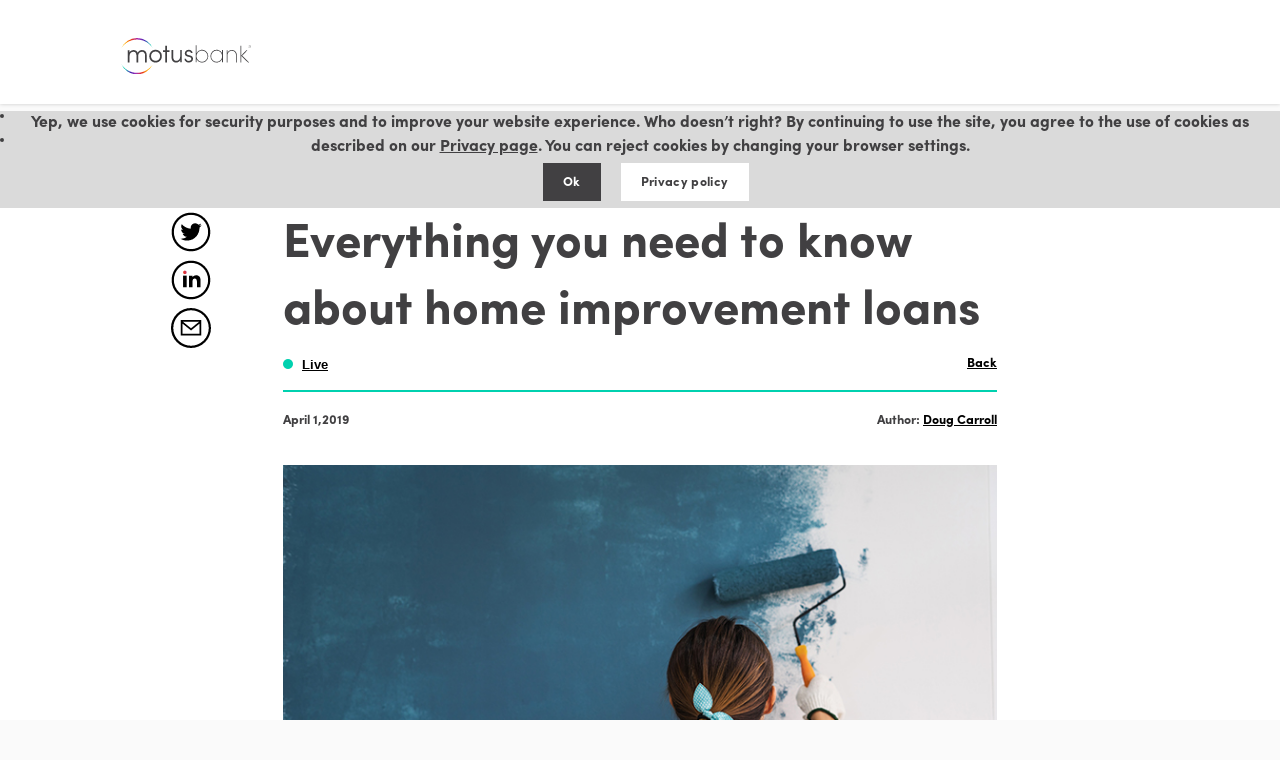

--- FILE ---
content_type: text/html; charset=utf-8
request_url: https://www.motusbank.ca/Community/Good-to-know/Live/April-2019/Everything-you-need-to-know-about-home-improvement
body_size: 54723
content:
<!DOCTYPE html>
<html>
<head id="head"><title>
	Everything you need to know about home improvement loans | motusbank
</title><meta name="description" content="Read articles about first time home ownership, down payments and making the most of the place you call home, from motusbank's blog Good to Know" /> 
<meta charset="UTF-8" /> 
<link href="/CMSPages/GetResource.ashx?stylesheetname=MotusbankColours" type="text/css" rel="stylesheet" />
<meta charset="utf-8" />
<!-- SET: Tracking -->
<script type="text/javascript">
window.dataLayer = window.dataLayer || [];
</script>

<!-- Page hiding snippet for Optimize -->
<style>.async-hide { opacity: 0 !important} </style>
<script type="text/javascript">
(function(a,s,y,n,c,h,i,d,e){s.className+=' '+y;
h.end=i=function(){s.className=s.className.replace(RegExp(' ?'+y),'')};
(a[n]=a[n]||[]).hide=h;setTimeout(function(){i();h.end=null},c);
})(window,document.documentElement,'async-hide','dataLayer',4000,{'GTM-MVQJ82P':true});
</script>

<!-- Analytics tracking code with Optimize plugin -->
<script type="text/javascript">
(function(i,s,o,g,r,a,m){i['GoogleAnalyticsObject']=r;i[r]=i[r]||function(){
(i[r].q=i[r].q||[]).push(arguments)},i[r].l=1*new Date();a=s.createElement(o),
m=s.getElementsByTagName(o)[0];a.async=1;a.src=g;m.parentNode.insertBefore(a,m)
})(window,document,'script','https://www.google-analytics.com/analytics.js','ga');

ga('create', 'UA-132673147-1', 'auto', {allowLinker: true});
ga('require', 'GTM-MVQJ82P');
</script>

<!-- Google Tag Manager -->
<script type="text/javascript">(function(w,d,s,l,i){w[l]=w[l]||[];w[l].push({'gtm.start':
new Date().getTime(),event:'gtm.js'});var f=d.getElementsByTagName(s)[0],
j=d.createElement(s),dl=l!='dataLayer'?'&l='+l:'';j.async=true;j.src=
'https://www.googletagmanager.com/gtm.js?id='+i+dl;f.parentNode.insertBefore(j,f);
})(window,document,'script','dataLayer','GTM-NJSLS26');</script>
<!-- End Google Tag Manager -->
<!-- END: Tracking -->
<meta http-equiv="x-ua-compatible" content="ie=edge" />
<meta name="viewport" content="width=device-width, initial-scale=1.0" />
<meta http-equiv="Content-Security-Policy" content="script-src 'self'  https://* 'unsafe-inline' 'unsafe-eval'" /> 
<meta name="google-site-verification" content="quX05q8KPc7fLtbJA2_tsdaBZN8KUkLNcWS0NtgZwKY" />
<meta name="robots" content="noindex, nofollow" />
<meta name="googlebot" content="noindex" />
<link href="/Motusbank/Stylesheets/app.css" type="text/css" rel="stylesheet" />
<link rel="stylesheet" href="https://use.fontawesome.com/releases/v5.7.2/css/all.css" integrity="sha384-fnmOCqbTlWIlj8LyTjo7mOUStjsKC4pOpQbqyi7RrhN7udi9RwhKkMHpvLbHG9Sr" crossorigin="anonymous" />
<!--<script src="https://use.fontawesome.com/e051099d08.js"></script>-->  
<link href="/App_Themes/Default/Images/favicon.ico" type="image/x-icon" rel="shortcut icon" />
<link href="/App_Themes/Default/Images/favicon.ico" type="image/x-icon" rel="icon" />
<link href="/CMSPages/GetResource.ashx?_templates=26486;26516" type="text/css" rel="stylesheet" />
<link href="/CMSPages/GetResource.ashx?_webpartlayouts=687" type="text/css" rel="stylesheet" />
</head>
<body class="LTR Chrome ENCA ContentBody">
     <div class="inline-svgs"><!-- inject:svg --><svg xmlns="https://www.w3.org/2000/svg" xmlns:xlink="https://www.w3.org/1999/xlink"><defs>
    <lineargradient id="motus-circle-1-a" x1="198.64" y1="448.99" x2="393.38" y2="448.99" gradienttransform="rotate(-150.5 269.584 471.922)" gradientunits="userSpaceOnUse">
      <stop offset="0" stop-color="#2e3191"></stop>
      <stop offset=".2" stop-color="#254aa4"></stop>
      <stop offset="1" stop-color="#00adee"></stop>
      <stop offset="1" stop-color="#b0b0bb"></stop>
      <stop offset="1" stop-color="#43bca5"></stop>
    </lineargradient>
    <lineargradient id="motus-circle-1-b" x1="158.6" y1="457.91" x2="331.01" y2="457.91" gradienttransform="rotate(56.27 244.804 457.939)" gradientunits="userSpaceOnUse">
      <stop offset="0" stop-color="#e83925"></stop>
      <stop offset=".56" stop-color="#motus-circle-1-a94c9c"></stop>
      <stop offset="1" stop-color="#ba2826"></stop>
    </lineargradient>
    <lineargradient id="motus-circle-1-c" x1="176.7" y1="467.12" x2="407.06" y2="467.12" gradienttransform="rotate(-150.5 269.584 471.922)" gradientunits="userSpaceOnUse">
      <stop offset="0" stop-color="#f7991c"></stop>
      <stop offset=".52" stop-color="#ffc30c"></stop>
      <stop offset="1" stop-color="#f37c20"></stop>
    </lineargradient>
    <lineargradient id="motus-circle-1-d" x1="164.8" y1="463.43" x2="384.01" y2="463.43" gradienttransform="rotate(25.8 217.376 411.255)" gradientunits="userSpaceOnUse">
      <stop offset="0" stop-color="#ec1c62"></stop>
      <stop offset="1" stop-color="#7d489b"></stop>
    </lineargradient>
    <lineargradient id="motus-circle-1-e" x1="180.27" y1="464.86" x2="382.61" y2="464.86" gradienttransform="rotate(-150.5 269.584 471.922)" gradientunits="userSpaceOnUse">
      <stop offset="0" stop-color="#f7991c"></stop>
      <stop offset="1" stop-color="#f37c20"></stop>
    </lineargradient>
    <lineargradient id="motus-circle-1-f" x1="183.69" y1="459.42" x2="370.71" y2="459.42" gradienttransform="rotate(-150.5 269.584 471.922)" gradientunits="userSpaceOnUse">
      <stop offset="0" stop-color="#45bda6"></stop>
      <stop offset="1" stop-color="#43bca5"></stop>
    </lineargradient>
    <lineargradient id="motus-circle-1-g" x1="209.87" y1="470.17" x2="357.3" y2="470.17" gradienttransform="rotate(-150.5 269.584 471.922)" gradientunits="userSpaceOnUse">
      <stop offset="0" stop-color="#c44498"></stop>
      <stop offset="1" stop-color="#954298"></stop>
    </lineargradient>
    <lineargradient id="motus-circle-1-h" x1="210.11" y1="463.82" x2="354.99" y2="463.82" gradienttransform="rotate(-150.5 269.584 471.922)" gradientunits="userSpaceOnUse">
      <stop offset="0" stop-color="#2e3191"></stop>
      <stop offset=".2" stop-color="#254aa4"></stop>
      <stop offset="1" stop-color="#00adee"></stop>
      <stop offset="1" stop-color="#b0b0bb"></stop>
      <stop offset="1" stop-color="#00adee"></stop>
    </lineargradient>
  </defs><symbol id="Arrow">
  <path d="M3.4 1l4 4m0 0l-4 4m4-4H1" stroke="#545558" stroke-linecap="round" stroke-linejoin="round"></path>
</symbol><symbol id="facebook" viewbox="0 0 148.8 148.1"><path d="M93 49.3h-8.3c-3.3 0-4.1 1.4-4.1 4.8v7.6H93l-1.2 12.4H80.6v43.4H62V74.1H49.6V61.7H62V47.4c0-11 5.8-16.7 18.7-16.7H93v18.6zM74.4-.3C33.4-.3 0 33 0 74.1s33.4 74.4 74.4 74.4 74.4-33.4 74.4-74.4S115.4-.3 74.4-.3z"></path></symbol><symbol id="icon-search" viewbox="0 0 14 14">
<path fill-rule="evenodd" clip-rule="evenodd" d="M10.0067 5.19547H9.37122L9.15031 5.41478C9.93071 6.32485 10.4054 7.50466 10.4054 8.79732C10.4054 11.6708 8.07615 14 5.20268 14C2.3292 14 0 11.6708 0 8.79732C0 5.92385 2.3292 3.59465 5.20268 3.59465C6.49534 3.59465 7.67435 4.06849 8.58442 4.84809L8.80533 4.62878V3.99485L12.8058 0L13.9992 1.19341L10.0067 5.19547ZM5.20244 5.19546C3.21262 5.19546 1.60059 6.80749 1.60059 8.79732C1.60059 10.7863 3.21262 12.3992 5.20244 12.3992C7.19146 12.3992 8.80429 10.7863 8.80429 8.79732C8.80429 6.80749 7.19146 5.19546 5.20244 5.19546Z" transform="translate(0 14) scale(1 -1)" fill="#00D1AF"></path>
</symbol><symbol id="instagram" viewbox="0 0 148.8 148.1"><path d="M118 41.3c0-5.5-4.5-9.9-10.1-9.9H41.1c-5.6 0-10.1 4.4-10.1 9.9v66.1c0 5.5 4.5 9.9 10.1 9.9h66.8c5.6 0 10.1-4.4 10.1-9.9V41.3zm31.1 33c0 40.6-33.4 73.7-74.5 73.7S0 114.9 0 74.3 33.4.6 74.5.6s74.6 33.1 74.6 73.7zM101 70.6c.1 1.2.2 2.5.2 3.7 0 14.6-11.9 26.4-26.7 26.4S47.8 88.9 47.8 74.3c0-1.2.1-2.5.2-3.7.1-1.2.4-2.3.7-3.4H42v36.1c0 1.8 1.5 3.3 3.4 3.3h58.5c1.9 0 3.4-1.5 3.4-3.3V67.2h-6.8c.1 1.1.4 2.2.5 3.4zM74.5 90.9c9.2 0 16.8-7.4 16.8-16.6 0-9.1-7.5-16.6-16.8-16.6-9.2 0-16.8 7.4-16.8 16.6.1 9.1 7.6 16.6 16.8 16.6zm32.6-45.6V53c0 1.8-1.5 3.3-3.4 3.3h-7.8c-1.9 0-3.4-1.5-3.4-3.3v-7.7c0-1.8 1.5-3.3 3.4-3.3h7.8c1.9 0 3.4 1.6 3.4 3.3z"></path></symbol><symbol id="linkedin" viewbox="0 0 148.8 148.1"><path d="M105.4 99H93V81.3c0-11.7-12.4-10.7-12.4 0V99H68.1V61.8h12.4v6.8c5.5-10.1 24.8-10.8 24.8 9.6.1 11 .1 20.8.1 20.8zM55.7 56.2c-3.7 0-6.8-3.1-6.8-6.8 0-3.8 3.1-6.8 6.8-6.8 3.7 0 6.8 3.1 6.8 6.8 0 3.8-3.1 6.8-6.8 6.8zM61.9 99H49.5V61.8h12.4V99zM74.3-.3C33.3-.3-.1 33.1-.1 74.2s33.4 74.5 74.5 74.5 74.5-33.4 74.5-74.5S115.4-.3 74.3-.3z"></path></symbol><symbol id="motus-logo" viewbox="0 0 428.4 118.8">
<style type="text/css">
	.st0{fill:#414042;}
	.st1{fill:url(#SVGID_1_);}
	.st2{fill:url(#SVGID_2_);}
</style>
<title>MotusBank_Wordmark_TM_RGB</title>
<path class="st0" d="M56.8,79.8h-5.6V57c0-7.2-3.4-11.7-9.5-11.7c-6.2,0-13,3.5-13,13.1v21.4H23V40.6h5.6V47c2.4-5.1,9.4-7.3,13-7.3
	c6.6,0,11.3,3.1,13.6,8.6c3.5-7.4,10.6-8.6,14.5-8.6c9.6,0,15.2,6.5,15.1,17.2v22.8h-5.6V56.9c0-7.2-3.4-11.7-9.5-11.7
	c-6.2,0-13,3.5-13,13.1L56.8,79.8z"></path>
<path class="st0" d="M93.2,59.2c0-12.4,9.3-20.3,20.5-20.3s20.5,7.9,20.5,20.3s-9.3,20.6-20.5,20.6S93.2,71.7,93.2,59.2z
	 M128.7,59.2c0-9.1-6.8-14.8-15-14.8s-15,5.7-14.9,14.8c-0.7,8.3,5.5,15.5,13.7,16.2s15.5-5.5,16.2-13.7
	C128.7,60.9,128.7,60.1,128.7,59.2L128.7,59.2z"></path>
<path class="st0" d="M145.2,79.8V45.6h-7.1v-5h7.1V25.9h5.6v14.7h8.3v5h-8.3v34.2H145.2z"></path>
<path class="st0" d="M194,39.7h5.6V79H194v-6.5c-2.4,5.1-8.5,7.3-13,7.3c-9.6,0-15.2-6.6-15.1-17.2V39.7h5.6v22.9
	c0,7.2,3.4,11.7,9.5,11.7c6.2,0,13-3.5,13-13.1L194,39.7z"></path>
<path class="st0" d="M213,67.7c0.8,2.9,2.6,6.8,9.2,6.8c5,0,8.3-2.5,8.3-6.2c0-2.6-1.5-5-5.6-6l-5.5-1.3c-4.9-1.2-10.9-3.6-9.9-12.8
	c0.8-5.6,6.4-9.3,12.8-9.3c6,0,11.3,2.9,12.4,10.2h-5.5c-0.7-3-3.5-4.8-6.9-4.8c-3.8,0-6.9,2-7.3,4.8c-0.8,4.5,3,5.9,5.8,6.6
	l5.4,1.3c7.4,1.8,9.9,6,9.9,11.4c0,6.8-6.2,11.5-14.4,11.5c-6.6,0-13.4-4.4-13.7-12.1L213,67.7z"></path>
<path class="st0" d="M247.7,79h-2.5V24.6h2.5v24.8c5.5-9.9,17.9-13.5,27.8-8s13.5,17.9,8,27.8s-17.9,13.5-27.8,8
	c-3.4-1.9-6.2-4.7-8-8V79z M265.7,41.4c-9.9,0-17.9,8-18,17.9v0.8c0.4,9.9,8.7,17.6,18.6,17.2c9.9-0.4,17.6-8.7,17.2-18.6
	C283.2,49.1,275.3,41.5,265.7,41.4L265.7,41.4z"></path>
<path class="st0" d="M331.3,69.2c-5.5,9.9-17.9,13.5-27.8,8s-13.5-17.9-8-27.8s17.9-13.5,27.8-8c3.4,1.9,6.2,4.7,8,8v-9.7h2.5V79
	h-2.5V69.2z M313.3,77.3c9.6,0,17.6-7.6,18-17.2v-0.7c0-9.9-8.1-17.9-18-17.9s-17.9,8.1-17.9,18C295.5,69.3,303.4,77.3,313.3,77.3
	L313.3,77.3z"></path>
<path class="st0" d="M346.3,40.6h2.5v8.7c2.2-7,8.6-9.5,14.5-9.5c9.1,0,16,6.4,16,17v23.1h-2.5V56.7c0-9-5.9-14.5-13.5-14.4
	c-7.4,0-14.1,4.1-14.5,15.1v22.4h-2.5L346.3,40.6z"></path>
<lineargradient id="SVGID_1_" gradientunits="userSpaceOnUse" x1="20.4589" y1="72.6431" x2="118.8489" y2="86.1531" gradienttransform="matrix(1 0 0 -1 -19.72 101.56)">
	<stop offset="0" style="stop-color:#FFC600"></stop>
	<stop offset="0.2" style="stop-color:#FF9B00"></stop>
	<stop offset="0.37" style="stop-color:#E9371D"></stop>
	<stop offset="0.59" style="stop-color:#A52BB4"></stop>
	<stop offset="0.79" style="stop-color:#4A2BB4"></stop>
	<stop offset="0.99" style="stop-color:#00D1AF"></stop>
</lineargradient>
<path class="st1" d="M53.1,6.1c22.6,0,42.2,11.9,52.4,29.5C93.1,6.7,59.4-6.7,30.5,5.8c-13.4,5.8-24,16.4-29.8,29.8
	C10.9,18.1,30.5,6.1,53.1,6.1z"></path>
<lineargradient id="SVGID_2_" gradientunits="userSpaceOnUse" x1="121.5109" y1="9.0065" x2="31.0909" y2="-0.6835" gradienttransform="matrix(1 0 0 -1 -19.72 101.56)">
	<stop offset="0" style="stop-color:#FFC600"></stop>
	<stop offset="0.2" style="stop-color:#FF9B00"></stop>
	<stop offset="0.37" style="stop-color:#E9371D"></stop>
	<stop offset="0.59" style="stop-color:#A52BB4"></stop>
	<stop offset="0.79" style="stop-color:#4A2BB4"></stop>
	<stop offset="0.99" style="stop-color:#00D1AF"></stop>
</lineargradient>
<path class="st2" d="M53.1,112.7c-22.6,0-42.2-11.9-52.4-29.5c12.5,29,46.1,42.3,75.1,29.8c13.4-5.8,24-16.4,29.8-29.8
	C95.4,100.8,75.7,112.7,53.1,112.7z"></path>
<path class="st0" d="M416.2,79.8L394,58.5v21.3h-2.5V25.6h2.5v31.7l16.2-16.7h3.6L397,57.9l23,22H416.2z"></path>
<path class="st0" d="M422.7,25.6v0.5h-1.2v3.3H421V26h-1.2v-0.5L422.7,25.6z"></path>
<path class="st0" d="M426.8,25.6h0.5l0.5,3.9h-0.5l-0.4-2.9l-1.2,2.5h-0.5l-1.2-2.5l-0.3,2.9h-0.5l0.5-3.9h0.5l1.4,2.9L426.8,25.6z"></path>
</symbol><symbol id="MotusBank_Spiral_6_RGB" viewbox="0 0 230.42 243.02">
  
  <g data-name="&#x2014;&#xCE;&#xD3;&#xC8;_1" fill-rule="evenodd">
    <path d="M251.13 381.64a97.35 97.35 0 1 1-110.23 82.47 97.36 97.36 0 0 1 110.24-82.46zm1.65 7.71A86.24 86.24 0 1 0 325.84 487a86.26 86.26 0 0 0-73.05-97.64z" transform="translate(-134.57 -349.07)" style="mix-blend-mode:multiply" opacity=".75" fill="url(#motus-circle-1-a)"></path>
    <path d="M320 415.69a86.2 86.2 0 1 1-117.37-32.93A86.21 86.21 0 0 1 320 415.69zm-4.78 5.46a80.93 80.93 0 1 0-30.91 110.2 80.94 80.94 0 0 0 30.87-110.2z" transform="translate(-134.57 -349.07)" style="mix-blend-mode:multiply" fill="url(#motus-circle-1-b)"></path>
    <path d="M149.19 408.18a115.18 115.18 0 1 1 44.51 156.69 115.2 115.2 0 0 1-44.51-156.69zm9.56 1.62a108.14 108.14 0 1 0 147.1-41.8 108.15 108.15 0 0 0-147.1 41.8z" transform="translate(-134.57 -349.07)" style="mix-blend-mode:multiply" fill="url(#motus-circle-1-c)"></path>
    <path d="M290.13 382.94a109.61 109.61 0 1 1-145.45 53.58 109.62 109.62 0 0 1 145.45-53.58zm.53 2.94a105.94 105.94 0 1 0 51.79 140.58 106 106 0 0 0-51.79-140.58z" transform="translate(-134.57 -349.07)" style="mix-blend-mode:multiply" fill="url(#motus-circle-1-d)"></path>
    <path d="M309.86 558.09a101.16 101.16 0 1 1 34.6-138.81 101.17 101.17 0 0 1-34.6 138.81zm-2.52-1.09a97.77 97.77 0 1 0-134.16-33.44A97.78 97.78 0 0 0 307.34 557z" transform="translate(-134.57 -349.07)" style="mix-blend-mode:multiply" fill="url(#motus-circle-1-e)"></path>
    <path d="M246.11 570.84a93.48 93.48 0 1 1 105.26-80 93.5 93.5 0 0 1-105.26 80zm3.28-9.22a82.82 82.82 0 1 0-70.87-93.26 82.83 82.83 0 0 0 70.88 93.26z" transform="translate(-134.57 -349.07)" style="mix-blend-mode:multiply" fill="url(#motus-circle-1-f)"></path>
    <path d="M269 392.77a73.7 73.7 0 1 1-83.46 62.43A73.71 73.71 0 0 1 269 392.77zm1.25 5.84a65.29 65.29 0 1 0 55.31 73.94 65.3 65.3 0 0 0-55.28-73.94z" transform="translate(-134.57 -349.07)" style="mix-blend-mode:multiply" fill="url(#motus-circle-1-g)"></path>
    <path d="M297.5 531.3a72.43 72.43 0 1 1 18.32-100.78A72.44 72.44 0 0 1 297.5 531.3zm-4.94-3.57a68 68 0 1 0-94.61-17.2 68 68 0 0 0 94.6 17.2z" transform="translate(-134.57 -349.07)" style="mix-blend-mode:multiply" opacity=".15" fill="url(#motus-circle-1-h)"></path>
  </g>
</symbol><symbol id="twitter" viewbox="0 0 148.8 148.1"><path d="M111.7 59.5c1.1 24.9-17.5 52.7-50.3 52.7-10 0-19.4-3-27.1-8 9.4 1.1 18.8-1.5 26.3-7.3-7.8-.1-14.3-5.3-16.5-12.3 2.8.5 5.6.4 8-.2-8.5-1.7-14.4-9.4-14.2-17.6 2.3 1.4 5.2 2.1 8 2.2-7.9-5.3-10.1-15.7-5.4-23.7C49.1 55.9 62.2 63 76.9 63.7 74.3 52.6 82.7 42 94.2 42c5.1 0 9.7 2.1 13 5.6 4.1-.7 7.8-2.2 11.2-4.3-1.4 4.2-4.1 7.6-7.8 9.7 3.6-.4 7-1.4 10.1-2.8-2.5 3.8-5.6 6.9-9 9.3zM74.3.1C33.5.1.3 33.3.3 74.1s33.2 74 74 74 74-33.2 74-74-33.2-74-74-74z"></path></symbol></svg><svg xmlns="https://www.w3.org/2000/svg"><symbol id="email-share-icon" viewbox="0 0 123.6 123.7"><path d="M61.9 0a61.85 61.85 0 1 0 61.7 61.9A62 62 0 0 0 61.9 0zm0 116.7a54.85 54.85 0 1 1 54.8-54.9 54.9 54.9 0 0 1-54.8 54.9z"></path><path d="M30.19 84.68h63.42V37.12H30.19zM87.05 42.4L61.9 62.78 36.75 42.4zm-51.57 5.77L61.9 69.59l26.42-21.42V79.4H35.48z"></path></symbol><symbol id="facebook-share-icon" viewbox="0 0 128 128"><path d="M64 9.1C33.7 9.1 9.1 33.7 9.1 64s24.6 54.8 54.8 54.8 54.8-24.6 54.8-54.8S94.2 9.1 64 9.1zM81.9 43h-8.6c-2.8 0-3.3 1.1-3.3 4v5h12l-1.1 12h-11v35.9H55V64h-9V52h9V41.9c0-9.1 4.8-13.8 15.5-13.8h11.4V43z" fill="none"></path><path d="M64 2.1C29.9 2.1 2.1 29.9 2.1 64c0 34.1 27.7 61.8 61.8 61.8 34.1 0 61.8-27.7 61.8-61.8C125.8 29.9 98 2.1 64 2.1zm0 116.7C33.7 118.8 9.1 94.2 9.1 64S33.7 9.1 64 9.1s54.8 24.6 54.8 54.8-24.6 54.9-54.8 54.9z"></path><path d="M55 41.9V52h-9v12h9v35.9h14.9V64h10.9l1.1-12h-12v-5c0-2.9.6-4 3.3-4h8.6V28.1H70.4C59.8 28.1 55 32.8 55 41.9z"></path></symbol><symbol id="facebook" viewbox="0 0 148.8 148.1"><path d="M93 49.3h-8.3c-3.3 0-4.1 1.4-4.1 4.8v7.6H93l-1.2 12.4H80.6v43.4H62V74.1H49.6V61.7H62V47.4c0-11 5.8-16.7 18.7-16.7H93v18.6zM74.4-.3C33.4-.3 0 33 0 74.1s33.4 74.4 74.4 74.4 74.4-33.4 74.4-74.4S115.4-.3 74.4-.3z"></path></symbol><symbol id="instagram" viewbox="0 0 148.8 148.1"><path d="M118 41.3c0-5.5-4.5-9.9-10.1-9.9H41.1c-5.6 0-10.1 4.4-10.1 9.9v66.1c0 5.5 4.5 9.9 10.1 9.9h66.8c5.6 0 10.1-4.4 10.1-9.9V41.3zm31.1 33c0 40.6-33.4 73.7-74.5 73.7S0 114.9 0 74.3 33.4.6 74.5.6s74.6 33.1 74.6 73.7zM101 70.6c.1 1.2.2 2.5.2 3.7 0 14.6-11.9 26.4-26.7 26.4S47.8 88.9 47.8 74.3c0-1.2.1-2.5.2-3.7.1-1.2.4-2.3.7-3.4H42v36.1c0 1.8 1.5 3.3 3.4 3.3h58.5c1.9 0 3.4-1.5 3.4-3.3V67.2h-6.8c.1 1.1.4 2.2.5 3.4zM74.5 90.9c9.2 0 16.8-7.4 16.8-16.6 0-9.1-7.5-16.6-16.8-16.6-9.2 0-16.8 7.4-16.8 16.6.1 9.1 7.6 16.6 16.8 16.6zm32.6-45.6V53c0 1.8-1.5 3.3-3.4 3.3h-7.8c-1.9 0-3.4-1.5-3.4-3.3v-7.7c0-1.8 1.5-3.3 3.4-3.3h7.8c1.9 0 3.4 1.6 3.4 3.3z"></path></symbol><symbol id="like-icon" viewbox="0 0 128 128"><path d="M64 9.1C33.7 9.1 9.1 33.7 9.1 64s24.6 54.8 54.8 54.8 54.8-24.6 54.8-54.8S94.2 9.1 64 9.1zM64 94C47.7 77.8 33.6 65.8 33.6 53.9c0-17.2 22.4-21.1 30.4-7.5 7.9-13.6 30.4-9.8 30.4 7.5C94.4 65.8 80.3 77.8 64 94z" fill="none"></path><path d="M64 2.1C29.9 2.1 2.1 29.9 2.1 64c0 34.1 27.7 61.8 61.8 61.8 34.1 0 61.8-27.7 61.8-61.8C125.8 29.9 98 2.1 64 2.1zm0 116.7C33.7 118.8 9.1 94.2 9.1 64S33.7 9.1 64 9.1s54.8 24.6 54.8 54.8-24.6 54.9-54.8 54.9z"></path><path d="M64 46.5c-8-13.7-30.4-9.7-30.4 7.5 0 11.8 14.1 23.8 30.4 40 16.3-16.2 30.4-28.2 30.4-40.1 0-17.2-22.5-21-30.4-7.4z"></path></symbol><symbol id="linkedin-share-icon" viewbox="0 0 128 128"><path d="M64 9.1C33.7 9.1 9.1 33.7 9.1 64s24.6 54.8 54.8 54.8 54.8-24.6 54.8-54.8S94.2 9.1 64 9.1zM44.4 33.8c3.2 0 5.8 2.6 5.8 5.8 0 3.2-2.6 5.8-5.8 5.8-3.2 0-5.8-2.6-5.8-5.8 0-3.2 2.6-5.8 5.8-5.8zm5.8 53.4H38.6V50h11.6v37.2zm44.2 0H82.8V67.7c0-11.8-14-10.9-14 0v19.5H57.2V50h11.6v5c4.9-9 25.6-9.7 25.6 8.6v23.6z" fill="none"></path><path d="M64 2.1C29.9 2.1 2.1 29.9 2.1 64c0 34.1 27.7 61.8 61.8 61.8 34.1 0 61.8-27.7 61.8-61.8C125.8 29.9 98 2.1 64 2.1zm0 116.7C33.7 118.8 9.1 94.2 9.1 64S33.7 9.1 64 9.1s54.8 24.6 54.8 54.8-24.6 54.9-54.8 54.9z"></path><path d="M38.6 50h11.6v37.2H38.6z"></path><ellipse class="st1" cx="44.4" cy="39.6" rx="5.8" ry="5.8"></ellipse><path d="M68.8 55.1v-5H57.2v37.2h11.6V67.8c0-10.9 14-11.8 14 0v19.5h11.6V63.7c0-18.3-20.7-17.7-25.6-8.6z"></path></symbol><symbol id="linkedin" viewbox="0 0 148.8 148.1"><path d="M105.4 99H93V81.3c0-11.7-12.4-10.7-12.4 0V99H68.1V61.8h12.4v6.8c5.5-10.1 24.8-10.8 24.8 9.6.1 11 .1 20.8.1 20.8zM55.7 56.2c-3.7 0-6.8-3.1-6.8-6.8 0-3.8 3.1-6.8 6.8-6.8 3.7 0 6.8 3.1 6.8 6.8 0 3.8-3.1 6.8-6.8 6.8zM61.9 99H49.5V61.8h12.4V99zM74.3-.3C33.3-.3-.1 33.1-.1 74.2s33.4 74.5 74.5 74.5 74.5-33.4 74.5-74.5S115.4-.3 74.3-.3z"></path></symbol><symbol id="meridian-logo" viewbox="0 0 468 141"><path class="st0" d="M395.1 43.7c-.1-4.4-3.1-5-5.9-5V37l14.1-1.9.5 8.7h.2c2.6-5 8.8-9.9 17.6-9.9 7.4 0 18.8 4.4 18.8 22.6v31.8h-9.7V57.6c0-8.6-3.2-15.8-12.3-15.8-6.2 0-11.2 4.5-13 9.9-.4 1.2-.6 3-.6 4.5v32.1h-9.7c.1 0 .1-42.8 0-44.6M128.1 63.3c.2 13.1 8.5 18.5 18.1 18.5 6.9 0 11.2-1.2 14.7-2.6l1.8 6.8c-3.4 1.5-9.4 3.4-17.8 3.4-16.3 0-26.2-10.9-26.2-26.8 0-16.1 9.6-28.8 25.1-28.8 17.4 0 21.9 15.3 21.9 25.1 0 2-.1 3.5-.3 4.6l-37.3-.2zm28.3-6.9c.1-6-2.6-15.7-13.3-15.7-9.9 0-14.1 9-14.9 15.7h28.2zM378.3 75.5c0 4.6.2 9.1.8 12.8h-8.7l-.9-6.7h-.3c-2.9 4.2-8.7 8-16.3 8-10.8 0-16.2-7.6-16.2-15.3 0-12.9 11.4-19.9 32-19.8v-1.1c0-4.4-1.2-12.5-12.1-12.3-5.1 0-10.2 1.4-14 3.9l-2.2-6.5c4.4-2.8 10.9-4.6 17.6-4.6 16.4 0 20.3 11.1 20.3 21.8v19.8zm-9.5-14.4c-10.5-.2-22.5 1.6-22.5 12 0 6.4 4.2 9.3 9 9.3 7 0 11.6-4.4 13.1-8.9.3-1 .4-2.1.4-3.1v-9.3zM220.8 35h9.7v53.2h-9.7V35zm10.6-10.4c0-3.1-2.6-5.7-5.7-5.7s-5.7 2.5-5.7 5.7 2.5 5.7 5.7 5.7c3.1 0 5.7-2.5 5.7-5.7M312.3 35h9.7v53.2h-9.7V35zm10.9-10.4c0-3.1-2.5-5.7-5.7-5.7-3.1 0-5.7 2.5-5.7 5.7s2.5 5.7 5.7 5.7 5.7-2.5 5.7-5.7M189.1 35.1L175 37v1.7c3.1 0 5.9.8 6 6.5 0 2 .1 4.2.1 6.5l-.1 36.6h9.7V59.9c0-1.6.1-3.2.3-4.6 1.3-7.2 6.1-12.3 13-12.3 1.3 0 2.3.1 3.4.2v-9c-.9-.2-1.6-.3-2.6-.3-6.5 0-12.4 4.5-14.8 11.7h-.3l-.6-10.5zM275.5 35.3c8.1 4 6.6 13.6 6.6 13.6-2.3-4.3-6.8-7.5-12.6-7.5-10 0-16 8.8-16 20.5 0 10.9 5.4 19.8 15.8 19.8 6.5 0 12.4-4.4 14.2-11.5.4-1.3.4-2.6.4-4.2V13.8h9.7v60.7c0 4.7.1 10.1.4 13.8h-8.7l-.4-9.3h-.2c-3 5.9-9.4 10.5-18 10.5-12.9 0-22.9-10.9-22.9-27.1-.1-17.8 11-28.6 23.9-28.6 1.8 0 5.3.3 7.8 1.5M455.9 25.7h1.7v8h-1v-7.2l-2.9 7.2h-.6l-2.9-7.2v7.2h-1v-8h1.7l2.6 6.5 2.4-6.5zm-11.8.9h-2.6v-.9h6.2v.9h-2.6v7.2h-1v-7.2z" fill="#fff"></path><g><path d="M69.6 124.2c-8.7 0-17-1.3-24.4-3.9-6-2.1-11.5-5-16.3-8.6-8.2-6.1-11.9-12.4-12-12.6-.4-.7-.8-1.4-1.2-2 0 0-.3-.5-.3-1 0-.7.5-1.8 1.8-1.9 1 0 1.6.9 1.6.9.7.7 3.7 5.6 11.5 10.9 7.3 4.9 20.1 10.8 39.2 10.8s31.9-5.9 39.2-10.8c7.8-5.2 10.9-10.2 11.5-10.9 0 0 .6-.9 1.6-.9 1.3 0 1.8 1.1 1.8 1.9 0 .5-.3 1-.3 1-.3.6-.8 1.3-1.2 2-.2.3-3.9 6.5-12 12.6-4.9 3.6-10.4 6.5-16.3 8.6-7.2 2.6-15.4 3.9-24.2 3.9" fill="#efb22d"></path><path class="st0" d="M36.6 20.1c.3-4.4-7-3.7-7-3.7v-2.2h19.6L61.8 50c3.1 9.1 5.5 17.3 7.5 25h.2c2-7.5 4.6-15.6 7.9-25l13.2-35.8h12.2l4.6 74.1H98l-1.7-32.5c-.6-10.3-1.2-22.9-1.2-32h-.2c-2.7 8.6-5.6 17.9-9.4 28.1l-13.1 36h-7.2L53 52.5c-3.5-10.6-6.4-20-8.4-28.8h-.2c-.2 9.2-.8 21.5-1.4 32.7l-2 31.8h-9.1l4.7-68.1z" fill="#fff"></path></g></symbol><symbol id="twitter-share-icon" viewbox="0 0 128 128"><path d="M64 2.1C29.9 2.1 2.1 29.9 2.1 64c0 34.1 27.7 61.8 61.8 61.8 34.1 0 61.8-27.7 61.8-61.8C125.8 29.9 98 2.1 64 2.1zm0 116.7C33.7 118.8 9.1 94.2 9.1 64S33.7 9.1 64 9.1s54.8 24.6 54.8 54.8-24.6 54.9-54.8 54.9z"></path><path d="M96.2 37.2c-2.7 1.6-5.7 2.8-8.9 3.4-2.6-2.7-6.2-4.4-10.2-4.4-9.1 0-15.7 8.4-13.7 17.2-11.7-.6-22-6.2-28.9-14.7-3.7 6.3-1.9 14.5 4.3 18.7-2.3-.1-4.5-.7-6.3-1.8-.2 6.5 4.5 12.6 11.2 13.9-2 .5-4.1.7-6.3.2 1.8 5.6 7 9.6 13.1 9.7-5.9 4.6-13.3 6.7-20.8 5.8 6.2 4 13.6 6.3 21.5 6.3 26 0 40.7-22 39.9-41.7 2.7-2 5.1-4.4 7-7.3-2.5 1.1-5.2 1.9-8.1 2.2 3-1.5 5.2-4.2 6.2-7.5z"></path></symbol><symbol id="twitter" viewbox="0 0 148.8 148.1"><path d="M111.7 59.5c1.1 24.9-17.5 52.7-50.3 52.7-10 0-19.4-3-27.1-8 9.4 1.1 18.8-1.5 26.3-7.3-7.8-.1-14.3-5.3-16.5-12.3 2.8.5 5.6.4 8-.2-8.5-1.7-14.4-9.4-14.2-17.6 2.3 1.4 5.2 2.1 8 2.2-7.9-5.3-10.1-15.7-5.4-23.7C49.1 55.9 62.2 63 76.9 63.7 74.3 52.6 82.7 42 94.2 42c5.1 0 9.7 2.1 13 5.6 4.1-.7 7.8-2.2 11.2-4.3-1.4 4.2-4.1 7.6-7.8 9.7 3.6-.4 7-1.4 10.1-2.8-2.5 3.8-5.6 6.9-9 9.3zM74.3.1C33.5.1.3 33.3.3 74.1s33.2 74 74 74 74-33.2 74-74-33.2-74-74-74z"></path></symbol><symbol id="youtube" viewbox="0 0 148.8 148.1"><path d="M62.1 59.5L92.6 74 62.1 88.5v-29zm39.9 44.8c-13 .9-42 .9-55 0-14.1-1-15.7-7.9-15.8-30.3.1-22.4 1.7-29.3 15.8-30.3 13-.9 42-.9 55 0 14.1 1 15.7 7.9 15.8 30.3-.1 22.4-1.7 29.3-15.8 30.3zM74.5-.3C33.5-.3.2 33 .2 74s33.3 74.3 74.3 74.3S148.8 115 148.8 74 115.5-.3 74.5-.3z"></path></symbol></svg><!-- endinject --></div>
    <form method="post" action="/Community/Good-to-know/Live/April-2019/Everything-you-need-to-know-about-home-improvement" id="form">
<div class="aspNetHidden">
<input type="hidden" name="__CMSCsrfToken" id="__CMSCsrfToken" value="JfS3hmEDQPspBuiRd41rS1NzE4AjE9G6zSdCz3Kmd/XHNuS3lRrXrxfu+Y7YVZ5DK4B1K023FRgC4FIgDl31yXs8Y08oNBAxJypSF3j6Sw4=" />
<input type="hidden" name="__EVENTTARGET" id="__EVENTTARGET" value="" />
<input type="hidden" name="__EVENTARGUMENT" id="__EVENTARGUMENT" value="" />
<input type="hidden" name="__VIEWSTATE" id="__VIEWSTATE" value="sai8GHTki6knnM0ct1cl0Tu1PRw5aQ33vrS3DZLmqVW+EyXPKr5VI1T0jjjzfwgYO3EMfutPDaLWeXgmrO/0fWTD92ajB6y00TQEdxB+D/rxRodlApU6VKiesX5xS0kTeAzo6be6z8trQbhG+8xTNNHR/nMubjF8TeKUwdnChHmxCXQGKW/LT6WEim2iuN9pGa3Rr91I63JB0s5BriQKW8P8vON87esO3m1Bk8MLQ99yyCkR7EUpsAwGBVsMbUNznq8ts3FcoBaK8A+W0YPp7aEfSQunvTYWBs+/I5SB3aA20FifQMLB9L9ORqjmOrl9lBLBFodLhjz3CxBDxWoWXXO6i7sxKQ9vPBTaYpqAF9bYLtAyToHceyekb/tpg40XnC2sXscmNiWmdXUFT+x9qd92QfksMnP+pZO77c4ixiPCGa67bV41MlFZ81ahX7CxxDkBu6ipY3isI6R5pY3g6hSSgkyyjZH2gdHU2oFpfUcHflvlqamrA27vxwk+goPLknfbXsYJzBKg1L2lJ+BIS4UOK2SAsFuut0x0pA2gNF1lAz4/Wvgt0laSXNSwjrqa2A4yB6oqwYvgFhRiBdxfmBg/D4v0b1KFqXWt1Gfvj8YgaeUSGIfxl1OpSYH+SpWHk99s7T8zrsKvrqg/EVBPkqMttA3bCyuKoXUtLAQZ9jYu7iQvHbnUkkobX8u39k+4HckQUnY/SkG+tpQcssdHeFKVk8OHkwjp0RzKw17SXUdlASHVOzFlkJHbikFrba4z/83tvqnGp05KVKyc5lV/W6U91Rrpl38KbZmESS8d1daN0quKgJE/2yBQ9ydhbIl3VUPl5k0CYI2yaXKF8oxc5eP2mByatkNQgwDmvvPRJsywyclfqBlpfpz2piX4heIICHaiy9mehtqTFBY6gfKX/7gJD6xnZNFGQNrAaD+8JheQT1rFJ1whk3x2shMf6Ld3mhGrZD/2hjU3yaE+mIciJLd0MeS4hXGQ8GOrFuj3p4LXDyfby9tNjV2b1dwVBi9L" />
</div>

<script type="text/javascript">
//<![CDATA[
var theForm = document.forms['form'];
if (!theForm) {
    theForm = document.form;
}
function __doPostBack(eventTarget, eventArgument) {
    if (!theForm.onsubmit || (theForm.onsubmit() != false)) {
        theForm.__EVENTTARGET.value = eventTarget;
        theForm.__EVENTARGUMENT.value = eventArgument;
        theForm.submit();
    }
}
//]]>
</script>


<script src="/WebResource.axd?d=pynGkmcFUV13He1Qd6_TZA1utcvnrDjxRmEkuGIvEtdzvJmnk1V5aSlhiOTvgno4G7VbogbJGKRAXUyoknI3Tw2&amp;t=638901392248157332" type="text/javascript"></script>

<input type="hidden" name="lng" id="lng" value="en-CA" />
<script src="/CMSPages/GetResource.ashx?scriptfile=%7e%2fCMSScripts%2fWebServiceCall.js" type="text/javascript"></script>
<script type="text/javascript">
	//<![CDATA[

function PM_Postback(param) { if (window.top.HideScreenLockWarningAndSync) { window.top.HideScreenLockWarningAndSync(1080); } if(window.CMSContentManager) { CMSContentManager.allowSubmit = true; }; __doPostBack('m$am',param); }
function PM_Callback(param, callback, ctx) { if (window.top.HideScreenLockWarningAndSync) { window.top.HideScreenLockWarningAndSync(1080); }if (window.CMSContentManager) { CMSContentManager.storeContentChangedStatus(); };WebForm_DoCallback('m$am',param,callback,ctx,null,true); }
//]]>
</script>
<script src="/ScriptResource.axd?d=NJmAwtEo3Ipnlaxl6CMhviWRe2xw1J3U3Wp4uzcXZdRos2Kz2kSoPF6bOGVkAEcqiT9m0L2zochhgT-GGlIMv8sYmzVeD1XCSShkcgin94At40S7mdQK-VKdcMUYzLf55qUVDjgb8WujVDcIywdfXCiUl4Zx8Qzg0Kr8iiqZgLU1&amp;t=5c0e0825" type="text/javascript"></script>
<script src="/ScriptResource.axd?d=dwY9oWetJoJoVpgL6Zq8OIfGiImWOPGrVoJ0yfYCmWmCcDDX3lnFIX3J45zfXiZzUl6TdG-4zvA-y0eCNSenK4769BeheoBz6QBL4RVbQ7K5Kk-Zh6bTIyIuXl6KYekS_25-WEHPTkASPzTAtUUODgR-5rRrbORAweAFA3KpZhw1&amp;t=5c0e0825" type="text/javascript"></script>
<script type="text/javascript">
	//<![CDATA[

var CMS = CMS || {};
CMS.Application = {
  "language": "en",
  "imagesUrl": "/CMSPages/GetResource.ashx?image=%5bImages.zip%5d%2f",
  "isDebuggingEnabled": false,
  "applicationUrl": "/",
  "isDialog": false,
  "isRTL": "false"
};

//]]>
</script>
<div class="aspNetHidden">

	<input type="hidden" name="__VIEWSTATEGENERATOR" id="__VIEWSTATEGENERATOR" value="A5343185" />
	<input type="hidden" name="__SCROLLPOSITIONX" id="__SCROLLPOSITIONX" value="0" />
	<input type="hidden" name="__SCROLLPOSITIONY" id="__SCROLLPOSITIONY" value="0" />
	<input type="hidden" name="__VIEWSTATEENCRYPTED" id="__VIEWSTATEENCRYPTED" value="" />
</div>
    <script type="text/javascript">
//<![CDATA[
Sys.WebForms.PageRequestManager._initialize('manScript', 'form', ['tctxM',''], [], [], 90, '');
//]]>
</script>

    <div id="ctxM">

</div>
    
<!--<a href="#content" class="skip-to-content">Skip to Content</a>-->
<div class="grid-container mobile-header hide-for-xlarge text-center" id="mobile-header">
    <a href="/Home" class="logo">
        <img class="motus-svg main" src="/MotusBank/media/motusbank/motus-logo-header.svg" alt="motusbank" />
    </a>
</div>

<header class="global-header white-background" style="box-shadow: 0 0 0.25rem rgba(0, 0, 0, 0.2);" data-gtm-type="section" data-gtm-label="header">
    <div class="full-bleed-container header-correct">
        <div class="primary navigation grid-container" data-module="header" style="box-shadow:none;" data-gtm-type="section" data-gtm-label="primary-navigation">
            <a href="/Home" class="logo show-for-xlarge hide-logo-for-tablet">
                <img class="motus-svg main" src="/MotusBank/media/motusbank/motus-logo-header.svg" alt="motusbank" />
                <!--<img src="/Motusbank/media/motusbank/home/small_motus-logo.svg" class="logo-tablet" alt="full bleed demo">-->
            </a>
            <nav class="nav-font">
                <ul>
                    <!--<li data-module-role="flyout"><a href="#flyout">Accounts</a><div class="tertiary accent-background"><div class="subnav"><a href="~/Accounts/Chequing">Chequing</a><a href="~/Accounts/GICs">GICs</a><a href="~/Accounts/Investing">Investing</a><a href="~/Accounts/Savings">Savings</a><a href="~/Accounts/Mortgages">Mortgages</a><a href="~/Accounts/Lending">Lending</a></div></div></li><li data-module-role="flyout"><a href="#flyout">Community</a><div class="tertiary accent-background"><div class="subnav"><a href="~/Community/good-to-know">Good to know</a></div></div></li><li data-module-role="flyout"><a href="#flyout">Ways to bank</a><div class="tertiary accent-background"><div class="subnav"><a href="~/Ways-to-bank/Alerts">Alerts</a><a href="~/Ways-to-bank/Interac-Flash-tap-limit-increase">Interac Flash tap limit increase</a><a href="~/About-Us/News-and-media-1">News and media</a><a href="~/Ways-to-bank/Rate-Scoop">Rate Scoop</a><a href="~/Ways-to-bank/Money-Mover">Money Mover</a></div></div></li>-->
                    <li data-module-role="flyout" style="display: none !important">
                        <a href="#flyout">Accounts</a>
                        <div class="tertiary accent-background">
                            <div class="subnav">
                                <a href="/Accounts/Savings">Savings</a>
                                <a href="/Accounts/Chequing">Chequing</a>
                                <a href="/Accounts/GICs">GICs</a>
                                <a href="/Accounts/Investing">Investing</a>
                                <a href="/Accounts/Mortgages">Mortgages</a>
                                <a href="/Accounts/Lending">Lending</a>
                                <!--<a href="~/Accounts/Borrowing">Borrowing</a>-->
                            </div>
                        </div>
                    </li>

                    <li>
                        <!--<a href="/Ways-to-Bank">Ways to bank</a>-->
                    </li>

                    <li class="hide-for-small show-for-xlarge">
                       <!-- <a href="/Community">Good to know</a>-->
                    </li>

                    <li class="search-form show-for-xlarge">
                      <!--  <div class="form-div motus-bank-search"> -->
                          <!--  <div id="p_lt_ctl03_MotusSmartSearchBox_pnlSearch" class="searchBox" onkeypress="javascript:return WebForm_FireDefaultButton(event, 'p_lt_ctl03_MotusSmartSearchBox_btnImageButton')">-->
	         
        
  
  <!--<label for="p_lt_ctl03_MotusSmartSearchBox_txtWord" id="p_lt_ctl03_MotusSmartSearchBox_lblSearch">Search for:</label>
    <input name="p$lt$ctl03$MotusSmartSearchBox$txtWord" type="text" maxlength="1000" id="p_lt_ctl03_MotusSmartSearchBox_txtWord" class="searchInput accent-border light-gray-background carbon-text form-control" placeholder="Search">
    
    <input type="image" name="p$lt$ctl03$MotusSmartSearchBox$btnImageButton" id="p_lt_ctl03_MotusSmartSearchBox_btnImageButton" class="btnSearch" src="/Motusbank/media/motusbank/home/basic1-015_search_zoom_find.png" alt="Search">
    <div id="p_lt_ctl03_MotusSmartSearchBox_pnlPredictiveResultsHolder" class="predictiveSearchHolder">-->

	</li></ul></nav></div>
 

</div>

                            <!--<label for="header-search">Search</label>
                            <input type="text" id="header-search" name="search-query" maxlength="100" placeholder="Search" />
                            <button type="submit">Submit</button>-->
                        <div></div>
                    <li></li>
                 <!--      <li class="show-for-small">
                        <a class="accent-background join-now" href="/Join-Now">Join now</a>
                    </li>-->
                    <li data-module-role="" class="signIn-open" id="signIn">
                       <!-- <a id="TextSingIn" href="javascript:void(0)">Sign in</a>-->
                     <!--    <div class="tertiary signin" id="signindiv">-->
                            
  <!--<script type="text/javascript" src="/CMSScripts/Custom/ClassAShare/jquery.js"></script>
  <p>Account sign in</p>
  <div class="form-div">
    <label for="userId">Email or member #</label>
    <input type="text" placeholder="Email or member #" name="memberno" id="userId" maxlength="50">
    <label for="chkRemeberMe" class="container show-label">
      Remember me<input id="chkRemeberMe" name="chkRemeberMe" value="remember" type="checkbox">
      <span class="checkmark"></span>
    </label>
    <label for="TxtPwd">Password</label>
    <input type="password" placeholder="Password" name="pwd" id="pwd" autocomplete="off" maxlength="50">    
    <input type="hidden" id="gToken" name="token" value="[base64]">
    
      <a id="forgot-pword" href="https://banking.motusbank.ca/ForgotPassword_Setup">I forgot my password <i class="fas fa-arrow-right"></i>
      </a>
    
    <input type="hidden" id="hdntmxSessionId" name="tmxSessionId" value="1c686cdfc03b4ad68bcf363701562c2c">
    
      <button id="htmlbtnSignIn" value="Sign In1" class="button white-background carbon-text signin-submit" formaction="https://banking.motusbank.ca/Security_RemoteRetailLogin" formmethod="post">Sign In </button>-->
    
<!--    <a id="securityprivacy" href= "/Legal-Stuff/Privacy-Security#security-gurantee"> 100% Security Guarantee <i class="fas fa-arrow-right"></i>
    </a>-->
    <!--	<p>
		This site is protected by reCAPTCHA and the Google <a style="display:inline" href="https://policies.google.com/privacy">Privacy Policy</a> and <a style="display:inline" href="https://policies.google.com/terms">Terms of Service</a> apply.
	</p>    -->
   <!--</div>-->
<!--<script src="https://www.google.com/recaptcha/api.js?render=6LcKR6EUAAAAAIZbT5nMEfqqmPV9_cYwbneQo4qq" type="text/javascript"></script> 
<script type="text/javascript">
    $(document).ready(function () {
        $('#pwd').keypress(function (e) {
            if ((e.which && e.which == 13) || (e.keyCode && e.keyCode == 13)) {
                //debugger;
                $('#htmlbtnSignIn').focus();
                $('#htmlbtnSignIn').click();
                return false;
            } else {
                return true;
            }
        });
      
// Google reCaptcha      
grecaptcha.ready(function () {
  grecaptcha
      .execute('6LcKR6EUAAAAAIZbT5nMEfqqmPV9_cYwbneQo4qq', { action: 'www' })
      .then(function (token) {
          var hiddenElement = document.getElementById("gToken");//document.querySelector("input[name=token]");
          hiddenElement.value = token;
      });
});

        //js Sign In -------------------------------------------------------------------      
        $(window).on('resize', function () {
            $('#SingInBtnClosee').remove();
            $('#styleBtnCLose').remove();

            if ($(window).width() >= 1024) $("#signIn").append('<button id="SingInBtnClosee" style="display: none;"><img src="/Motusbank/media/motusbank/Close-sign-in-button.png"></button>');
            else $("#signindiv").append('<button id="SingInBtnClosee" style="display: none;"><img src="/Motusbank/media/motusbank/Close-sign-in-button.png"></button>');

            $("#signIn").append('<div id="styleBtnCLose"><style>#SingInBtnClosee { position: absolute;right: 0.5rem;top: 0.5rem;z-index: 9999;background: white;line-height: 1.215;border-radius: 50%;}</style></div>');

            $("#SingInBtnClosee").on('click', function (event) {
                $("#signIn").removeClass("js-open");
                $("#TextSingIn").removeClass("white-text");
                $("#SingInBtnClosee").hide();
                return false;
            });


            $("#signIn").click(function () {
                if ($("#signIn").hasClass("js-open")) { }

                $("#signIn").addClass("js-open");
                $("#TextSingIn").addClass("white-text");
                $("#SingInBtnClosee").show();
            });
          
            $("main,footer").click(function () {
        $("#signIn").removeClass('js-open');
        $("#TextSingIn").removeClass("white-text");
        $("#SingInBtnClosee").hide("");
    });
          
        });
    });
</script>
                        </div>
                    <button id="SingInBtnClosee" style="display: none;"><img src="/Motusbank/media/motusbank/Close-sign-in-button.png"></button><div id="styleBtnCLose"><style>#SingInBtnClosee { position: absolute;right: 0.5rem;top: 0.5rem;z-index: 9999;background: white;line-height: 1.215;border-radius: 50%;}</style></div></li>
                </ul>
            </nav>
        </div>
    </div>-->
    <div class="branch-closure active">
        
    </div>
</li></header>

<main id="content" class="cookie-space" tabindex="0" data-gtm-type="section" data-gtm-label="main-content">
    

<div class="CookieConsent">
    <span id="p_lt_ctl00_CookieLawAndTrackingConsent_lblText" class="ConsentText"></span>
    <div id="p_lt_ctl00_CookieLawAndTrackingConsent_pnlTrackingConsent" class="TrackingConsent">

</div>
    <p class="ShortText">
      Yep, we use cookies for security purposes and to improve your website experience. Who doesn&rsquo;t right? By continuing to use the site, you agree to the use of cookies as described on our <a href="/Legal-Stuff/Privacy-Security">Privacy page</a>. You can reject cookies by changing your browser settings.
    </p>
      <span class="ConsentButtons">
        
        
        <input type="submit" name="p$lt$ctl00$CookieLawAndTrackingConsent$btnAllowAll" value="Ok" id="p_lt_ctl00_CookieLawAndTrackingConsent_btnAllowAll" class="ConsentButton button carbon-background white-text btn btn-default" />
        <a class="button white-background carbon-text" href="/Legal-Stuff/Privacy-Security" target="_blank">Privacy policy</a>
      </span>
        
    </asp:Panel>
</div>
    

<div class="full-bleed-container" id="articles">
  <div class="motus-bank-container">
    <div class="motus-bank-row">
      <div class="grid-x left-label-mobile story-container blog_description">
        <div class="small-12 cell story-main">
          <div class="story save-color">
            <span hidden="" id="postid">80</span>

<h1>Everything you need to know about home improvement loans</h1>

            <div class="clearfix">
              <ul class="categories float-left">
                <li class="main-category accent-text">
                  <a id="category" href="/Community/Good-to-know/Live">Live</a>
                </li>
              </ul>
              <p class="back-to-categories float-right">
                <a class="back-home-top" href="/Community/Good-to-know">Back



</a>
              </p>
            </div>
            <hr class="accent-border" />
            <div class="clearfix">
            
<p class="date-container float-left">
  <span id="DateCreatePost" class="date">
    April 1,2019</span>
</p>

<p class="author-container">
  <span class="author">Author: </span><a href="/Author/Doug Carroll">Doug Carroll</a>
</p>
 
            </div>
            <div class="story-content">
              <img alt="" src="/Motusbank/media/motusbank/assets/Blog/everything_you_need_to_know_about_home_improvement_loans_750x500.jpg?ext=.jpg" />
<br />
<br />
Much as we enjoy our homes, it seems we&rsquo;re bombarded with suggestions on how to change it all up. Whether its magazine glossies, home reno TV shows or seemingly endless social media posts, it&rsquo;s hard not to cave-in to the allure of making things bigger, more comfy, trendier, or just plain different.<br />
&nbsp;<br />
It can be especially tempting if you have a <a href="/Accounts/Lending">home equity line of credit (HELOC</a>) available to fund those dreams. Freed from annoying financial constraints, you can focus on making the vision in your mind today your lifestyle tomorrow.<br />
&nbsp;<br />
But be careful, as there&rsquo;s another tomorrow after that, meaning that eventually you have to pay up. It&rsquo;s not inevitably bad, but let&rsquo;s take a closer financial view.<br />
<br />
<br />
<strong>The emotional benefit laid bare: Lifestyle lift</strong><br />
Before descending into the finances, let&rsquo;s accept that by building the equity in your home, you have put yourself in the position to make these changes. After years living and reflecting on your space, you know what best suits you, and what will suit you even better in future. With the benefit of some unbiased professional advice on the options you&rsquo;re considering, you&rsquo;re ready to make it happen.<br />
<br />
<br />
<strong>Have a building budget and a construction timeline</strong><br />
Whether you are doing the work yourself or engaging a contractor, make sure you have a budget and a timeline. With a contractor, well ... have a contract. Clearly outline the repercussions if the terms are not met, and think practically about if and how you will enforce them (or why bother?). An unbudgeted project runs the risk of ballooning up to whatever is available, so do your homework ahead of time.<br />
<br />
<br />
<strong>The purpose of borrowing money determines the tax treatment</strong><br />
When you paid down your home mortgage, neither the interest nor the principal repayment was tax-deductible. In the case of a HELOC, if the advanced funds are used for an income earning purpose, the interest can be deductible. In this case where you are using that cash to pay for personal living expenses, the interest is once again not deductible. Repayment of the HELOC principal isn&rsquo;t deductible at all.<br />
<br />
<br />
<strong>Financial planning and repayment timeline for your HELOC&nbsp;</strong><br />
Interest may be historically low, but a HELOC is usually a floating rate debt, meaning the rate will rise if and when interest rates rise generally.&nbsp; As both interest and principal are non-deductible for personal purposes, you will have to earn money, pay income tax on it, then make your payments. Laying emotions aside, the best first step to a home improvement is to know how much you can afford out of your weekly paycheque to pay off any loan. That gives you the cap on your budget, and the practical project limits.<br />
<br />
<br />
<strong>Living versus investing</strong><br />
A common comment you will hear, perhaps out of your own lips, is that home improvement is an investment. While it is true that some renovations may add to property value, unless you are about to sell, it&rsquo;s mainly a lifestyle decision. Be ready to literally live with and within the project you undertake, so you can enjoy the results for years to come, and put the costs behind you sooner still.<br />
<br />
<br />
Apply now for a <a href="/Support/Rates#Loanslinesofcredit"><u>home equity line of credit</u></a>.
            </div> 
            <p>
              <a class="back-home-top" href="/Community/Good-to-know">Back



</a></p>  
          </div>
        </div>
        <div class="article-social-container" data-module="sticky">
          <div class="grid-x grid-margin-x article-social-box" data-module-role="stick">
            <div class="cell small-1 show-for-small-only"></div>
            
      
<script type="text/javascript">
  var postid = $("#postid").text();
  var  title = $("h1").text();
  var date = new Date($("#DateCreatePost").text().replace(/\s/g, ''));
  var author = $(".author-container").find("a").text();
  var category = $("#category").text();
  
  var curr_date = date.getDate();
  var curr_month = date.getMonth() + 1; //Months are zero based
  var curr_year = date.getFullYear();
  date = curr_year + "-" + curr_month + "-" + curr_date;
  
  window.dataLayer = window.dataLayer || [];
  window.dataLayer.push({
  'blog.pageType': 'post',
  'blog.category': category,
  'blog.postAuthor': author,
  'blog.postDate': date,
  'blog.postTitle': title,
  'blog.postId': postid
  });
  </script><div style="display:none;" class="cell small-2 medium-12"><a class="heart" id="HeartButton" onclick="LikeFunction()"> <svg xmlns="https://www.w3.org/2000/svg"> <use href="#like-icon" xlink:href="#like-icon" xmlns:xlink="https://www.w3.org/1999/xlink"></use> </svg> </a></div>

<div class="cell small-2 medium-12">
  <a class="share" href="https://www.facebook.com/sharer/sharer.php?u=https://motusbank.ca/Community/Good-to-know/Live/April-2019/Everything-you-need-to-know-about-home-improvement" onclick="javascript:window.open(this.href, '', 'menubar=no,toolbar=no,resizable=yes,scrollbars=yes,height=600,width=600');
dataLayer.push({'event': 'social','socialType': 'Facebook'});
return false;"><svg xmlns="https://www.w3.org/2000/svg"> <use href="#facebook-share-icon" xlink:href="#facebook-share-icon" xmlns:xlink="https://www.w3.org/1999/xlink"></use> </svg> </a></div>

<div class="cell small-2 medium-12"><a class="share" href="https://twitter.com/intent/tweet?url=https://motusbank.ca/Community/Good-to-know/Live/April-2019/Everything-you-need-to-know-about-home-improvement" onclick="javascript:window.open(this.href, '', 'menubar=no,toolbar=no,resizable=yes,scrollbars=yes,height=600,width=600');dataLayer.push({'event': 'social','socialType': 'Twitter'});return false;"><svg xmlns="https://www.w3.org/2000/svg"> <use href="#twitter-share-icon" xlink:href="#twitter-share-icon" xmlns:xlink="https://www.w3.org/1999/xlink"></use> </svg> </a></div>

<div class="cell small-2 medium-12"><a class="share" href="https://www.linkedin.com/shareArticle?mini=true&amp;url=https://motusbank.ca/Community/Good-to-know/Live/April-2019/Everything-you-need-to-know-about-home-improvement" onclick="javascript:window.open(this.href, '', 'menubar=no,toolbar=no,resizable=yes,scrollbars=yes,height=600,width=600');dataLayer.push({'event': 'social','socialType': 'LinkedIn'});return false;"><svg xmlns="https://www.w3.org/2000/svg"> <use href="#linkedin-share-icon" xlink:href="#linkedin-share-icon" xmlns:xlink="https://www.w3.org/1999/xlink"></use> </svg> </a></div>

<div class="cell small-2 medium-12"><a class="share" href="mailto:?body=https://motusbank.ca/Community/Good-to-know/Live/April-2019/Everything-you-need-to-know-about-home-improvement" onclick="javascript:dataLayer.push({'event': 'social','socialType': 'Email'});"><svg xmlns="https://www.w3.org/2000/svg"> <use href="#email-share-icon" xlink:href="#email-share-icon" xmlns:xlink="https://www.w3.org/1999/xlink"></use> </svg> </a></div>




          </div>
        </div>
      </div>
    </div>
    <div class="motus-bank-row">
      <div class="grid-x grid-margin-x related-stories blog_description" data-equalizer="data-equalizer">
        
      </div>
    </div>
  </div>
  
      

<input name="p$lt$ctl01$pageplaceholder$p$lt$ctl08$Javascript$nodeGUIDV" type="hidden" id="p_lt_ctl01_pageplaceholder_p_lt_ctl08_Javascript_nodeGUIDV" class="node-GUID" />

    
</div>
</main>

<footer data-gtm-type="section" data-gtm-label="footer" class="page-footer">

    <div class="grid-container post-footer">
        <div class="grid-x grid-margin-x" id="no-margin">

            <div class="small-12 cell text-center">
                <div>
                    <a href="/">
                        <img class="motus-svg main" src="/Motusbank/media/motusbank/home/small_motus-logo.svg" alt="motusbank" />
                    </a>
                    <h4>A new movement in banking.</h4>
                </div>
                <p>
                    Copyright © 2026 motusbank.
                    <br />
                    <sup>&reg;</sup>  Registered trademarks of Meridian Credit Union Limited. All rights reserved.
                </p>
            </div>
        </div>


    </div>
      <div></div>
    <img id="p_lt_ctl02_EditableImage_ucEditableImage_imgImage" src="/Motusbank/media/motusbank/home/footer-spiral5-DT@2x.png" alt="" />


</footer>
<script src="/CMSScripts/Custom/app.js" type="text/javascript"></script>
<script src="https://maps.googleapis.com/maps/api/js?key=AIzaSyBd7Zmcc9q55bPggPsTFpzq02CA7dMHj_Q&libraries=geometry" type="text/javascript"></script>
<script src="/CMSScripts/Custom/locator.js" type="text/javascript"></script>
<script type="text/javascript">
    $('.click-search').click(function () {
        $('.click-search').attr("href", "/find-an-atm.aspx?search=" + $('#locBtn').val());
    })

    $("#locBtn").keypress(function (e) {
        if (e.which == 13) {
            window.location.href = "/find-an-atm.aspx?search=" + $("#locBtn").val()
            return false;
        }
    });

    function scrollTopIDGlobal($ID, $IdUrl) {
        if (window.location.href.indexOf($IdUrl) > -1) {
            $('html,body').animate({ scrollTop: $($ID).offset().top - $("header").height() + 20 }, 'slow');
        }
    }
</script>
    
    

<script type="text/javascript">
	//<![CDATA[
WebServiceCall('/cmsapi/webanalytics', 'LogHit', '{"NodeAliasPath":"/Community/Good-to-know/Live/April-2019/Everything-you-need-to-know-about-home-improvement","DocumentCultureCode":"en-CA","UrlReferrer":""}')
//]]>
</script>
<script type="text/javascript">
//<![CDATA[

WebForm_InitCallback();//]]>
</script>
<script type="text/javascript">
        document.addEventListener("DOMContentLoaded", function (event) {
            var cookieexists = document.cookie.indexOf("likehappened");
            if (cookieexists > -1) {
                $('a.heart').addClass('active');
                $('#HeartButton').attr("style", "cursor: not-allowed;");
            }
        });

        function LikeFunction() {
            flag = true;
            var nodeGUID = $('.node-GUID').val();
            if ($('a.heart').hasClass('active')) {
                flag = false;
            }
            if (flag == true) {
                flag = false;
                var newdate = new Date();
                newdate.setDate(newdate.getFullYear() + 5);
                document.cookie = 'likehappened=true; expires=' + newdate;
                $.ajax({
                    type: "POST",
                    url: document.getElementById("inp_likeLink").value,
                    cache: !1,
                    contentType: "application/json; charset=utf-8",
                    data: "{nodeGUID: '" + nodeGUID + "'}",
                    dataType: "json",
                    success: function () {
                        $('a.heart').addClass('active');
                        $('#HeartButton').attr("style", "cursor: not-allowed;");
                        dataLayer.push({
                              'event': 'social',
                              'socialType': 'Like'
                        });
                    },
                    error: function () {
                        //console.log("error");
                    }
                });
            }
        };
        function SocialShare(e, type) {
            flag = true;
            var socialWindow;
            var nodeGUID = $('.node-GUID').val();
            if (flag == true) {
                flag = false;
                $.ajax({
                    type: "POST",
                    url: document.getElementById("inp_shareLink").value,
                    cache: !1,
                    contentType: "application/json; charset=utf-8",
                    data: "{nodeGUID: '" + nodeGUID + "', socialShareType: '" + type + "'}",
                    dataType: "json",
                    success: function () {
                        if (typeof socialWindow != 'undefined') {
                            socialWindow.focus();
                        }
                    },
                    error: function () {
                    }
                });
            }
            switch (type) {
                case 1:
                    socialWindow = window.open(e.href, '', 'menubar=no,toolbar=no,resizable=yes,scrollbars=yes,height=600,width=600');
                    dataLayer.push({
                        'event': 'social',
                        'socialType': 'Facebook'
                    });
                    break;
                case 2:
                    socialWindow = window.open(e.href, '', 'menubar=no,toolbar=no,resizable=yes,scrollbars=yes,height=600,width=600');
                    dataLayer.push({
                        'event': 'social',
                        'socialType': 'Twitter'
                    });
                    break;
                case 3:
                    socialWindow = window.open(e.href, '', 'menubar=no,toolbar=no,resizable=yes,scrollbars=yes,height=600,width=600');
                    dataLayer.push({
                        'event': 'social',
                        'socialType': 'LinkedIn'
                    });
                    break;
            }
        }
    </script>
<script type="text/javascript">
//<![CDATA[

theForm.oldSubmit = theForm.submit;
theForm.submit = WebForm_SaveScrollPositionSubmit;

theForm.oldOnSubmit = theForm.onsubmit;
theForm.onsubmit = WebForm_SaveScrollPositionOnSubmit;
//]]>
</script>
</form>
</body>
</html>


--- FILE ---
content_type: text/css; charset=utf-8
request_url: https://www.motusbank.ca/CMSPages/GetResource.ashx?stylesheetname=MotusbankColours
body_size: 60859
content:
body{background:inherit;font-size:inherit}.global-header .navigation .js-open>a{background-color:#00d1af;border-top:5px solid #00d1af !important;border:1px solid #fff !important;border-top:7px solid #00d1af !important}.rate-carousel .rate .cell a.button{font-size:.8125rem}#p_lt_ctl08_EditableImage_ucEditableImage_imgImage{width:100%}#OurRatesSection .button{white-space:normal !important}#motus-mortgage hr.dotted{border-bottom-width:.17rem}#mortgage_friends_family a.button.white-background.carbon-text.cta-faf{padding:12px 35px}.page-footer .cdic .cdic-svg-height{margin:1rem}.motus-bank-container.space-txt{margin-top:-8rem !important}#bg-good-to-know h4{font-size:35px}#Contact_us_Online textarea[rows]{background-color:transparent}body{font-family:'Sofia'}.accent-text,.accent-color,.accent-border{color:#00d1af}.accent-background{background-color:#00d1af}.button.accent-background:hover,.tab-title.accent-background{background-color:#03826e !important;color:#fff !important}.tab-title.carbon-background{background-color:#414042 !important;color:#00d1af !important}.colour-option-one{color:#ffc600 !important}.colour-option-one-background{background-color:#ffc600 !important}.button.colour-option-one-background:hover{background-color:#9f7b00 !important;color:#fff !important}.colour-option-two{color:#df3116 !important}.colour-option-two-background{background-color:#df3116 !important}.button.colour-option-two-background:hover{background-color:#8c1e0e !important;color:#fff !important}.colour-option-three{color:#4a2bb4 !important}.colour-option-three-background{background-color:#4a2bb4 !important}.button.colour-option-three-background:hover{background-color:#2f1e73 !important;color:#fff !important}.colour-option-four{color:#ff9b00 !important}.colour-option-four-background{background-color:#ff9b00 !important}.button.colour-option-four-background:hover{background-color:#a06100 !important;color:#fff !important}.colour-option-five{color:#a52bb4 !important}.colour-option-five-background{background-color:#a52bb4 !important}.button.colour-option-five-background:hover{background-color:#671e73 !important;color:#fff !important}.carbon-text{color:#414042 !important}.carbon-background{background-color:#414042 !important}.button.carbon-background:hover{background-color:#585759 !important;color:#fff !important}.white-text{color:#fff !important}.white-background{background-color:#fff !important}.button.white-background:hover{background-color:#e2e2e2 !important;color:#414042 !important}.black-text{color:#000 !important}.black-background{background-color:#000 !important}.button.black-background:hover{background-color:#1b1b1b !important;color:#fff !important}.lightest-gray-text{color:#fafafa !important}.lightest-gray-background{background-color:#fafafa !important}.button.lightest-gray-background:hover{background-color:#ddd !important;color:#414042 !important}.very-light-gray-text{color:#f3f3f4 !important}.very-light-gray-background{background-color:#f3f3f4 !important}.button.very-light-gray-background:hover{background-color:#d7d7d7 !important;color:#414042 !important}.light-gray-text{color:#e6e7e8 !important}.light-gray-background{background-color:#e6e7e8 !important}.button.light-gray-background:hover{background-color:#cbccce !important;color:#414042 !important}.gray-text{color:#dadada !important}.gray-background{background-color:#dadada !important}.button.gray-background:hover{background-color:#bebebe !important;color:#414042 !important}.medium-gray-text{color:#c1c1c1 !important}.medium-gray-background{background-color:#c1c1c1 !important}.button.medium-gray-background:hover{background-color:#a6a6a6 !important;color:#414042 !important}.dark-gray-text{color:#a8a8a8 !important}.dark-gray-background{background-color:#a8a8a8 !important}.button.dark-gray-background:hover{background-color:#8e8e8e !important;color:#414042 !important}.darkest-gray-text{color:#545558 !important}.darkest-gray-background{background-color:#545558 !important;color:#fff !important}.button.darkest-gray-background:hover{background-color:#6c6d70 !important}.save-color .accent-text{color:#00d1af}.save-color .accent-background{background-color:#00d1af;color:#414042}.save-color .accent-border{border-color:#00d1af}.earn-color .accent-text{color:#ff9b00}.earn-color .accent-background{background-color:#ff9b00;color:#414042}.earn-color .accent-border{border-color:#ff9b00}.borrow-color .accent-text{color:#4a2bb4}.borrow-color .accent-background{background-color:#4a2bb4;color:#fff}.borrow-color .accent-border{border-color:#4a2bb4}.live-color .accent-text{color:#e9371d}.live-color .accent-background{background-color:#e9371d;color:#fff}.live-color .accent-border{border-color:#e9371d}.good-to-know-color .accent-text{color:#a52bb4}.good-to-know-color .accent-background{background-color:#a52bb4;color:#fff}.good-to-know-color .accent-border{border-color:#a52bb4}.container-webpart{margin-bottom:1.5rem}.accent-text,.accent-color,.accent-border{color:#00d1af}.accent-background{background-color:#00d1af !important}.button.accent-background:hover,.tab-title.accent-background{background-color:#03826e !important}.tab-title.carbon-background{background-color:#414042 !important;color:#00d1af !important}.colour-option-one{color:#ffc600 !important}.colour-option-one-background{background-color:#ffc600 !important}.button.colour-option-one-background:hover{background-color:#9f7b00 !important;color:#fff !important}.colour-option-two{color:#df3116 !important}.colour-option-two-background{background-color:#df3116 !important}.button.colour-option-two-background:hover{background-color:#8c1e0e !important;color:#fff !important}.colour-option-three{color:#4a2bb4 !important}.colour-option-three-background{background-color:#4a2bb4 !important}.button.colour-option-three-background:hover{background-color:#2f1e73 !important;color:#fff !important}.colour-option-four{color:#ff9b00 !important}.colour-option-four-background{background-color:#ff9b00 !important}.button.colour-option-four-background:hover{background-color:#a06100 !important;color:#fff !important}.colour-option-five{color:#a52bb4 !important}.colour-option-five-background{background-color:#a52bb4 !important}.button.colour-option-five-background:hover{background-color:#671e73 !important;color:#fff !important}.carbon-text{color:#414042 !important}.carbon-background{background-color:#414042 !important}.button.carbon-background:hover{background-color:#585759 !important;color:#fff !important}.white-text{color:#fff !important}.white-background{background-color:#fff !important}.button.white-background:hover{background-color:#e2e2e2 !important;color:#414042 !important}.black-text{color:#000 !important}.black-background{background-color:#000 !important}.button.black-background:hover{background-color:#1b1b1b !important;color:#fff !important}.lightest-gray-text{color:#fafafa !important}.lightest-gray-background{background-color:#fafafa !important}.button.lightest-gray-background:hover{background-color:#ddd !important;color:#414042 !important}.very-light-gray-text{color:#f3f3f4 !important}.very-light-gray-background{background-color:#f3f3f4 !important}.button.very-light-gray-background:hover{background-color:#d7d7d7 !important;color:#414042 !important}.light-gray-text{color:#e6e7e8 !important}.light-gray-background{background-color:#e6e7e8 !important}.button.light-gray-background:hover{background-color:#cbccce !important;color:#414042 !important}.gray-text{color:#dadada !important}.gray-background{background-color:#dadada !important}.button.gray-background:hover{background-color:#bebebe !important;color:#414042 !important}.medium-gray-text{color:#c1c1c1 !important}.medium-gray-background{background-color:#c1c1c1 !important}.button.medium-gray-background:hover{background-color:#a6a6a6 !important;color:#414042 !important}.dark-gray-text{color:#a8a8a8 !important}.dark-gray-background{background-color:#a8a8a8 !important}.button.dark-gray-background:hover{background-color:#8e8e8e !important;color:#414042 !important}.darkest-gray-text{color:#545558 !important}.darkest-gray-background{background-color:#545558 !important;color:#fff !important}.button.darkest-gray-background:hover{background-color:#6c6d70 !important}.save-color .accent-text{color:#00d1af}.save-color .accent-background{background-color:#00d1af;color:#414042}.save-color .accent-border{border-color:#00d1af}.earn-color .accent-text{color:#ff9b00}.earn-color .accent-background{background-color:#ff9b00;color:#414042}.earn-color .accent-border{border-color:#ff9b00}.borrow-color .accent-text{color:#4a2bb4}.borrow-color .accent-background{background-color:#4a2bb4;color:#fff}.borrow-color .accent-border{border-color:#4a2bb4}.live-color .accent-text{color:#e9371d}.live-color .accent-background{background-color:#e9371d;color:#fff}.live-color .accent-border{border-color:#e9371d}.good-to-know-color .accent-text{color:#a52bb4}.good-to-know-color .accent-background{background-color:#a52bb4;color:#fff}.good-to-know-color .accent-border{border-color:#a52bb4}.container-webpart{margin-bottom:1.5rem}input#locBtn{padding-left:1em}@media(max-width:39.9375em){a.button-use-my-location,#locBtn{width:200px;margin:auto;margin-top:.5rem}a.click-search{margin-top:2rem !important}}a.button.accent-background.search.click-search{color:#545558}input#p_lt_ctl01_MotusSmartSearchBox_btnSearch{text-indent:-999999px;width:2rem;height:2rem;background-position:center 35%;background-size:auto 65%;background-repeat:no-repeat;background-image:url(/Motusbank/media/motusbank/home/basic1-015_search_zoom_find.png);position:absolute;top:48%;right:0;margin-top:-14px;cursor:pointer;left:14em;background-color:#00d1af;border:none}input#p_lt_ctl01_MotusSmartSearchBox_txtWord{width:92%}@media screen and (min-width:75em){ul li.search-form{width:28% !important}}a.cutout-nav.join-now{background-color:#00d1af}p.rate-details.fees{font-size:17px;line-height:1.4;font-weight:100}.btn-green-dark{padding:.7rem 2rem .7rem 2rem !important;font-size:1.1rem !important;color:#414042 !important}a.button.white-background.carbon-text.view-text{position:relative;padding:.75em 2.5em;font-size:.75rem;font-weight:bold;letter-spacing:.025em;transition:all 125ms ease-out;text-decoration:none;line-height:1.4}#section-tow-investing .investing-img{margin-top:-4rem}#section-tow-investing{height:37.8rem}.container-webpart{margin-bottom:1.5rem}#Good-to-Know h4,#Good-to-Know .carbon-text{color:#fff !important}.btn-inesting-green-dark{background:#00d1af !important;color:#414042 !important}#Good-to-Know .carbon-border{border-color:#fff !important}@media screen and (min-width:1366px){#text-hero-banner{margin-left:16.8vw}}@media screen and (max-width:1366px){#text-hero-banner{margin-left:3.3vw}}.container{margin-right:auto;margin-left:auto;padding-left:3.4vw;padding-right:3.4vw}#a0qr9s-accordion-label{margin-left:-.5vw}#section-tow{height:auto;padding-bottom:11.8rem}.find-an-atm{text-align:left}a.button-use-my-location{width:100%}span.find-atm-or{font-size:1.3rem;color:#fff;font-weight:bold}#searchBtn{max-height:35px}.click-search{padding:.7em 2.25em !important;margin-right:.3rem}#bg-gic{background-color:#e6e7e9;background-size:contain;background-repeat:no-repeat;background-position:bottom}.hero-banner{margin-bottom:1.5rem}#bg-search{background-image:url('../../assets/img/basic1-015_search_zoom_find.png');width:2.5rem;height:2rem;background-repeat:no-repeat;background-position:center;background-color:#00d1af;margin-left:.75rem}.hero-banner-margin-bottom{margin-bottom:0}.padding-right{padding-right:4.69rem}a.btn-watch-video{padding:.7rem 2rem .7rem 2rem;font-size:1.1rem;color:#414042 !important}.promo-content .espace-text{padding-right:10rem;padding-left:4rem}@media screen and (max-width:39.9375em){.padding-right{padding-right:0}#good-to-know .panel{padding-top:30vw;padding-bottom:85vw}.find-an-atm{text-align:center}a.button-use-my-location,#searchBtn{width:200px;margin:auto;margin-top:.5rem}button.click-search{margin-top:2rem !important}.with-label.promo,.with-label.gic-application,.with-label.side-by-side,.with-label.content-switcher,.with-label.abm-finder{padding-bottom:0}#bg-mobile{padding-bottom:42rem;padding-top:26em}.espace-text{height:64em}.promo-content .espace-text{padding-right:0;padding-left:0}#section-tow{height:auto;padding-bottom:0}.padding-bottom-good-to-know{padding-bottom:14rem}.bg-mobile-good-to-know{padding:8rem}}@media screen and (min-width:40em){#section-tow{height:auto;padding-bottom:0}#section-tow .promo{padding:3rem 1.8rem 0}}@media screen and (min-width:40em) and (max-width:63.9375em){#section-tow{height:auto;padding-bottom:0}}@media screen and (min-width:64em){.hero-banner .panel:not(.short){min-height:24rem}}@media screen and (max-width:85.3125rem){.padding-right{padding-right:0 !important}}.btn-green-dark{padding:.7rem 2rem .7rem 2rem;font-size:1.1rem;color:#414042 !important}#section-tow-investing{height:37.8rem}#section-tow-investing .investing-img{margin-top:-4rem}.btn-inesting-green-dark{background:#00d1af !important;color:#414042 !important}#Good-to-Know h4,#Good-to-Know .carbon-text{color:#fff !important}#Good-to-Know .carbon-border{border-color:#fff !important}#section-reasons p{font-size:1.2rem}#Secured-unsecured .promo:last-child{padding-top:0}#Secured-unsecured h4{font-size:1.875rem}#good-to-know-borrowing .carbon-text-dark-gray{color:#414042 !important}#Secured-unsecured .carbon-text{color:#fff !important;border-color:#fff !important}#Secured-unsecured{margin-top:1rem}#Secured-unsecured .promo:first-child{margin-bottom:0;padding-bottom:.5rem}.protecting-background{background-color:#e6e7e8}.hero-banner .panel:not(.short){padding-left:4rem;padding-right:4rem}.global-header .navigation{max-width:85.375rem}.promo p{font-size:1rem}#header-search{max-width:13.625rem;width:13.625rem}.promo.comparison h3{font-size:2.8125rem}.bg-hero-content{margin-right:2.9rem}.promo-savings{padding-top:0!important;padding-bottom:0!important}.find-an-atm{text-align:left}.size-60{font-size:4.0625rem}@media print,screen and (min-width:48em){#borrowing_rates .rate{padding-left:1.5rem !important}}#online-bankings{left:-9rem !important}@media screen and (max-width:39.9375em){.bg-hero-content{margin-right:0}.hero-banner .panel:not(.short){padding-left:2rem;padding-right:2rem}.hero-banner h1{font-size:2.8125rem}#th-motusbank-mortgage-content{max-height:100%;min-height:100%}.grid-x.promo.with-label{padding-left:0;padding-right:0;padding-bottom:18rem}.promo p{line-height:1.1;margin-bottom:2rem}.promo h3{font-size:1.875rem}.promo h3 br{display:none}.small-12.xlarge-7.xxlarge-8.cell.promo-content.padding-bottom-good-to-know h4.heading{font-size:1.875rem;padding-left:2rem}#bg-good-to-know .grid-x.promo.with-label{padding-bottom:1rem}.page-footer .pre-footer .small-12.large-9.xlarge-10.cell.motus-bank-row{padding-left:0;padding-right:0}.page-footer .pre-footer{padding-left:0;padding-right:0}#rates-content .promo.no-bg{padding-left:0;padding-right:0}#rates-content .promo .promo-content>:last-child{margin-left:0;margin-right:0}#rates-content .grid-container{margin-left:2rem;margin-right:2rem;padding-left:0;padding-right:0}#borrowing-content .bg-mobile-banner-borrowing{background-position:bottom;margin-top:19rem;padding-top:27rem}#borrowing-content .panel{margin-bottom:24rem;padding-top:0 !important}#borrowing-content h1{font-size:1.5625rem;padding-top:2rem}#reasons-content img.right.bottom.img-reasons{width:377px;left:-8%}#reasons-content .grid-x.promo.with-label{padding-top:0}#reasons-content .small-12.medium-6.cell.promo-content.espace-text{margin-top:13rem}#reasons-content .promo .promo-content>:last-child{margin-right:0}#reasons-content{height:42rem}#borrowing-basics-content .grid-x.promo.with-label{padding-left:2rem;padding-right:2rem}#borrowing-basics-content h3.title-borrowing-content{font-size:1.875rem !important}#borrowing-basics-content h3.title-borrowing-content br{display:none}#borrowing-basics-content .promo .promo-content>:last-child{margin-left:0}#borrowing-basics-content .grid-x.promo.with-label{padding-bottom:0}#Secured-unsecured .promo .promo-content>:last-child{margin-left:0}#Secured-unsecured .title-Secured-unsecured-content{font-size:1.875rem;padding-left:2rem}#Secured-unsecured .promo:last-child{padding-bottom:0}#Secured-unsecured .espace-text{height:auto}#calculator-your-payments-content h3,#calculator-your-payments-content .promo p{padding-left:2rem;padding-right:2rem}#iframe-wpu4a77sp{margin-left:0}#calculator-your-payments-content .grid-x.promo.with-label{padding-bottom:2rem}#protecting-content h3{padding-left:2rem;padding-right:2rem;font-size:1.875rem}#protecting-content .promo p{padding-left:2rem;padding-right:2rem}#protecting-content .promo p br{display:none}#protecting-content .grid-x.promo.with-label{padding-bottom:1rem}#bg-good-to-know-borrowing-mobile{background-size:auto;background-position:bottom}#good-to-know-borrowing .padding-bottom-good-to-know{padding-bottom:1rem}#borrowing-reasons .espace-text p{padding-top:1.5rem;padding-bottom:1.5rem;padding-left:0 !important;padding-right:0 !important}}#borrowing-basics-content h3,#Secured-unsecured h3{font-size:2.8125rem}#Secured-unsecured{margin-top:1rem;margin-bottom:1rem}.br-calc{margin-left:0;margin-right:0;width:100%;min-width:97%}.bg-disktop-good-to-know-investing{left:0 !important}@media screen and (min-width:64em) and (max-width:74.9375em){#reasons-content{height:auto}}#section-reasons .grid-x.promo.with-label{padding-bottom:0;padding-top:0}#section-reasons p{padding:2rem;padding-left:3rem;padding-right:2rem}div#borrowing-reasons{padding-bottom:0;padding-top:0}div#reasons-content{padding-bottom:0}#borrowing-reasons .espace-text p{padding-top:1.5rem;padding-bottom:1.5rem;padding-left:3rem;padding-right:3rem}div.legal-content{padding-left:2rem;padding-right:2rem}#tiyb54-accordion{padding-left:0;padding-right:0}@media screen and (max-width:39.9375em){#first-section-contact-us .promo .promo-content>:last-child{margin-left:0}#how-to-reach-us-content .grid-x.promo.with-label{padding-left:2rem;padding-right:2rem}#how-to-reach-us-content .grid-x.promo.with-label{padding-bottom:2rem}#question-module-content .grid-x.promo.with-label{padding-left:2rem;padding-right:2rem}#question-module-content .grid-x.promo.with-label{padding-bottom:2rem}div.legal-content{padding-left:1rem;padding-right:1rem}#section-tow-ourStory .promo-content.espace-text{padding-left:2rem;padding-right:2rem}#section-tow-ourStory .promo .promo-content>:last-child{margin-left:0}#section-tow-ourStory .grid-x.promo.with-label{padding-bottom:42rem}#products-and-rates .grid-x.promo.with-label{padding-left:2rem;padding-right:2rem}#products-and-rates .promo .promo-content>:last-child{margin-left:0}#in-conclusion-bg{padding-bottom:0 !important}#in-conclusion-content .grid-x.promo.with-label{padding-bottom:0;background-attachment:fixed}#account-features-content .small-12.medium-7.cell.promo-content.espace-text{padding-left:2rem;padding-right:2rem}#account-features-content .espace-text{height:auto !important}#chequing-hero-content .motus-bank-row{padding-left:0;padding-right:0}#chequing-hero-content .grid-x.white-background.panel.panel-hero{padding-left:3.4rem;padding-right:3.4rem}#account-features-content .grid-x.promo.with-label{padding-bottom:0}#motusbank-debit-card .promo .promo-content>:last-child{margin-left:0}#Our-ATM-network .promo .promo-content>:last-child{margin-left:0}#Good-to-Know-chequing .grid-x.promo.blog.with-label{padding-bottom:0}}#in-conclusion-bg{background-position:center top;background-repeat:no-repeat;background-size:inherit;padding-bottom:11rem}#bg-Conclusion h5{font-size:1.5625rem}#img-reasons-fafm{margin-left:-7rem;padding-top:.5rem}#account-features-content .grid-x.promo.with-label{padding-top:0}.account-features-content{padding-bottom:3rem !important}.legal-chequing-content{padding-left:3.5rem;padding-right:3.5rem}@media screen and (min-width:64em){#category_save{padding:0 5rem}}.mod_description h2,.mod_description h5,.mod_description h6,.mod_description .cell{text-align:center;margin-bottom:0}.mod_description h2{color:#00d1af}.mod_description .margin_buttons{margin-top:2rem}div#Modal1{margin-top:10rem;min-height:auto;height:auto;border:.5rem solid}.margin_buttons a{padding:.5rem 1.5rem .5rem 1.5rem;width:138px}.hero a{font-size:1.1rem;color:#414042}.hero-banner h1{font-size:5rem}#privacy-content .hero-banner .panel:not(.short){padding-top:3rem;min-height:auto !important;padding-bottom:4rem}#privacy-content .hero-banner{margin-bottom:0}#privacy-content h1{margin-top:.8rem}#page-404-content a{padding-left:3.2rem;padding-right:3.2rem;padding-bottom:.6rem;padding-top:.6rem}#Modal1 .close-button,#Modal1.close-button.medium{right:.5rem;top:0;font-size:2em;line-height:1}#Modal1 .close-button{position:absolute;color:#8a8a8a;cursor:pointer}#Modal1 .close-button span{font-size:2.2rem;font-weight:bold;color:#00d1af}p.wtb_description{font-size:.96rem}@media only screen and (max-width:600px){.left-label-mobile{margin-left:-1.9rem !important;margin-right:-1.9rem !important}}.hero-banner .panel:not(.short){padding-left:4rem;padding-right:4rem}.global-header .navigation{max-width:85.375rem}#header-search{max-width:13.625rem;width:13.625rem}.promo.comparison h3{font-size:2.8125rem}.bg-hero-content{margin-right:2.9rem}@media screen and (max-width:39.9375em){.bg-hero-content{margin-right:0}.hero-banner .panel:not(.short){padding-left:2rem;padding-right:2rem}.hero-banner h1{font-size:2.8125rem}#th-motusbank-mortgage-content{max-height:100%;min-height:100%}.grid-x.promo.with-label{padding-left:0;padding-right:0;padding-bottom:18rem}.promo p{line-height:1.1;margin-bottom:2rem}.promo h3{font-size:1.875rem}.promo h3 br{display:none}.small-12.xlarge-7.xxlarge-8.cell.promo-content.padding-bottom-good-to-know h4.heading{font-size:1.875rem;padding-left:2rem}#bg-good-to-know .grid-x.promo.with-label{padding-bottom:1rem}.page-footer .pre-footer .small-12.large-9.xlarge-10.cell.motus-bank-row{padding-left:0;padding-right:0}.page-footer .pre-footer{padding-left:0;padding-right:0}#rates-content .promo.no-bg{padding-left:0;padding-right:0}#rates-content .promo .promo-content>:last-child{margin-left:0;margin-right:0}#rates-content .grid-container{margin-left:2rem;margin-right:2rem;padding-left:0;padding-right:0}#borrowing-content .bg-mobile-banner-borrowing{background-position:bottom;margin-top:19rem;padding-top:27rem}#borrowing-content .panel{margin-bottom:24rem;padding-top:0 !important}#borrowing-content h1{font-size:1.5625rem;padding-top:2rem}#reasons-content img.right.bottom.img-reasons{width:377px;left:-8%}#reasons-content .grid-x.promo.with-label{padding-top:0}#reasons-content .small-12.medium-6.cell.promo-content.espace-text{margin-top:13rem}#reasons-content .promo .promo-content>:last-child{margin-right:0}#reasons-content{height:42rem}#borrowing-basics-content .grid-x.promo.with-label{padding-left:2rem;padding-right:2rem}#borrowing-basics-content h3.title-borrowing-content{font-size:1.875rem !important}#borrowing-basics-content h3.title-borrowing-content br{display:none}#borrowing-basics-content .promo .promo-content>:last-child{margin-left:0}#borrowing-basics-content .grid-x.promo.with-label{padding-bottom:0}#Secured-unsecured .promo .promo-content>:last-child{margin-left:0}#Secured-unsecured .title-Secured-unsecured-content{font-size:1.875rem;padding-left:2rem}#Secured-unsecured .promo:last-child{padding-bottom:0}#Secured-unsecured .espace-text{height:auto}#calculator-your-payments-content h3,#calculator-your-payments-content .promo p{padding-left:2rem;padding-right:2rem}#iframe-wpu4a77sp{margin-left:0}#calculator-your-payments-content .grid-x.promo.with-label{padding-bottom:2rem}#protecting-content h3{padding-left:2rem;padding-right:2rem;font-size:1.875rem}#protecting-content .promo p{padding-left:2rem;padding-right:2rem}#protecting-content .promo p br{display:none}#protecting-content .grid-x.promo.with-label{padding-bottom:1rem}#bg-good-to-know-borrowing-mobile{background-size:auto;background-position:bottom}#good-to-know-borrowing .padding-bottom-good-to-know{padding-bottom:1rem}#borrowing-reasons .espace-text p{padding-top:1.5rem;padding-bottom:1.5rem;padding-left:0 !important;padding-right:0 !important}}#borrowing-basics-content h3,#Secured-unsecured h3{font-size:2.8125rem}#Secured-unsecured{margin-top:1rem;margin-bottom:1rem}.br-calc{margin-left:0;margin-right:0;width:100%;min-width:97%}.bg-disktop-good-to-know-investing{left:0 !important}@media screen and (min-width:64em) and (max-width:74.9375em){#reasons-content{height:auto}}#section-reasons .grid-x.promo.with-label{padding-bottom:0;padding-top:0}#section-reasons p{padding:2rem;padding-left:3rem;padding-right:2rem}div#borrowing-reasons{padding-bottom:0;padding-top:0}div#reasons-content{padding-bottom:0}#borrowing-reasons .espace-text p{padding-top:1.5rem;padding-bottom:1.5rem;padding-left:3rem;padding-right:3rem}div.legal-content{padding-left:2rem;padding-right:2rem}#tiyb54-accordion{padding-left:0;padding-right:0}@media screen and (max-width:39.9375em){#first-section-contact-us .promo .promo-content>:last-child{margin-left:0}#how-to-reach-us-content .grid-x.promo.with-label{padding-left:2rem;padding-right:2rem}#how-to-reach-us-content .grid-x.promo.with-label{padding-bottom:2rem}#question-module-content .grid-x.promo.with-label{padding-left:2rem;padding-right:2rem}#question-module-content .grid-x.promo.with-label{padding-bottom:2rem}div.legal-content{padding-left:1rem;padding-right:1rem}#section-tow-ourStory .promo-content.espace-text{padding-left:2rem;padding-right:2rem}#section-tow-ourStory .promo .promo-content>:last-child{margin-left:0}#section-tow-ourStory .grid-x.promo.with-label{padding-bottom:42rem}#products-and-rates .grid-x.promo.with-label{padding-left:2rem;padding-right:2rem}#products-and-rates .promo .promo-content>:last-child{margin-left:0}#in-conclusion-bg{padding-bottom:0 !important}#in-conclusion-content .grid-x.promo.with-label{padding-bottom:0;background-attachment:fixed}#account-features-content .small-12.medium-7.cell.promo-content.espace-text{padding-left:2rem;padding-right:2rem}#account-features-content .espace-text{height:auto !important}#chequing-hero-content .motus-bank-row{padding-left:0;padding-right:0}#chequing-hero-content .grid-x.white-background.panel.panel-hero{padding-left:3.4rem;padding-right:3.4rem}#account-features-content .grid-x.promo.with-label{padding-bottom:0}#motusbank-debit-card .promo .promo-content>:last-child{margin-left:0}#Our-ATM-network .promo .promo-content>:last-child{margin-left:0}#Good-to-Know-chequing .grid-x.promo.blog.with-label{padding-bottom:0}}#in-conclusion-bg{background-position:center top;background-repeat:no-repeat;background-size:inherit;padding-bottom:11rem}#bg-Conclusion h5{font-size:1.5625rem}#img-reasons-fafm{margin-left:-7rem;padding-top:.5rem}#account-features-content .grid-x.promo.with-label{padding-top:0}.account-features-content{padding-bottom:3rem !important}.legal-chequing-content{padding-left:3.5rem;padding-right:3.5rem}@media screen and (min-width:64em){#category_save{padding:0 5rem}}.blog_description{padding:4rem}.blog_category{padding-left:3rem;padding-right:3rem}.mod_description h2,.mod_description h5,.mod_description h6,.mod_description .cell{text-align:center;margin-bottom:0}.mod_description h2{color:#00d1af}.mod_description .margin_buttons{margin-top:2rem}div#Modal1{margin-top:10rem;min-height:auto;height:auto;border:.5rem solid}.margin_buttons a{padding:.5rem 1.5rem .5rem 1.5rem;width:138px}.hero a{font-size:1.1rem;color:#414042}.hero-banner h1{font-size:5rem}#privacy-content .hero-banner .panel:not(.short){padding-top:3rem;min-height:auto !important;padding-bottom:4rem}#privacy-content .hero-banner{margin-bottom:0}#privacy-content h1{margin-top:.8rem}#page-404-content a{padding-left:3.2rem;padding-right:3.2rem;padding-bottom:.6rem;padding-top:.6rem}#Modal1 .close-button,#Modal1.close-button.medium{right:.5rem;top:0;font-size:2em;line-height:1}#Modal1 .close-button{position:absolute;color:#8a8a8a;cursor:pointer}#Modal1 .close-button span{font-size:2.2rem;font-weight:bold;color:#00d1af}#cdic_img{bottom:12rem;left:-8rem}@media screen and (max-width:39.9375em){#cdic_img_mob{bottom:8rem;left:-4rem;top:4rem}.cdic_title{padding-top:6rem;font-size:3rem}.desc_bottom{padding-bottom:114px}}#iframe-tabs a.tab_title::after{position:absolute;width:1em;height:1em;top:100%;left:50%;margin-left:-.5em;margin-top:-.5em;opacity:1;content:"";-webkit-transform:rotate(45deg);-ms-transform:rotate(45deg);transform:rotate(45deg);background-color:inherit;transition:opacity 150ms ease}#member-services{padding-left:0;padding-right:0}#member-services .motus-bank-row.padding-right-none{padding-right:0}@media screen and (min-width:64em){.board_of_directors .accordion .accordion-item .accordion-title:before{right:35.5rem}}#savings-content{margin-bottom:1rem}.panel.bg-hero-content{padding-top:0 !important;padding-bottom:0 !important}.mortgage-section-home{padding-left:5rem;padding-right:5rem}.mortgage-section-home h3{font-size:2.8125rem}@media screen and (max-width:39.9375em){ul.saving-account-features-list li{font-size:20px !important;letter-spacing:-.6px}.hero-banner .hero-banner-title-mobile{padding-top:23rem !important}.banner-our-story{padding-left:2rem;padding-right:2rem}.product-text{margin-left:0 !important}.show-for-large-custom{background-image:none !important}.padding-bottom-GIC{padding-bottom:14rem}}@media screen and (max-width:39.9375em){h3#text-size-mobile{font-size:1.875rem !important}#promo-desktop{padding-left:0;padding-right:0}.motus-bank-row{padding:0 2.875rem !important}.herro-banner-title p br,.herro-banner-title h1 br{display:none}.zone-hero-banner-title{padding-bottom:24rem}.rate-saving{padding-left:0 !important;padding-right:0}.mortgage-section-home{padding-left:0;padding-right:0}.hero-banner h1.size-60,.hero-banner h1{font-size:2.75rem !important}.motus-bank-row-mobile{padding:0 2.875rem !important}.iframe-mobile{display:none}.promo-mobile{padding-bottom:5rem !important}.promo-mobile-mortgage{padding-bottom:0 !important}#bg-mobile-mortagage{padding-bottom:23rem;padding-top:0}div#TwoSectionMobile .motus-bank-row{padding:0 !important}div#TwoSectionMobile2 .motus-bank-row{padding:1rem !important}.espace-text-mortgage{height:auto !important}#motus-bank-row-hero{padding-left:0;padding-right:0}.investing-GIC{height:auto !important}#Savings-account-features .promo.comparison h3{font-size:1.875rem !important;padding-top:2rem !important}#registered-plans h3{padding-right:0 !important;font-size:1.125rem !important}#Savings-account-features .promo.comparison li{font-size:1.125rem !important}.rate-saving{padding-right:0 !important}}.calculate-your-savings-title{padding-right:11rem}.calculate-your-savings-description{padding-right:5rem}.calculate-your-savings-description p{font-size:.9375rem !important}.herro-banner-title{padding-top:2.5rem;padding-bottom:2.5rem}.container-webpart{margin-bottom:1rem}#motus-bank-row-hero{padding-left:5.5rem;padding-right:5.5rem}.promo-mobile-legal{padding-top:0 !important;padding-bottom:0 !important}#waysToBankBg{margin-left:9.5rem}h1.size-90{font-size:5.625rem !important}#online-bankings{left:-4rem}ul.online-banking-list{margin-left:.5rem;padding-top:1.5rem}.description-section{padding-left:4rem}.mobile-app-description h3{font-size:2.4rem !important;margin-bottom:.5rem !important}@media screen and (min-width:40em) and (max-width:63.9375em){.mobile-app-description ul{margin-left:.5rem;padding-top:.5rem;padding-right:0 !important}.mobile-app-description p{font-size:1.25rem !important;padding-right:0 !important;margin-bottom:0 !important}}.mobile-app-description p{font-size:1.25rem !important;padding-right:9rem;margin-bottom:0 !important}.mobile-app-description ul{margin-left:.5rem;padding-top:.5rem;padding-right:7rem}.text-small p.wtb_description{font-size:.875rem !important;padding-right:0}.mobile-app-description a.join-us{padding-left:2.5rem;padding-right:2.5rem}.padding-top-card{padding-top:8rem}.title-card{padding-right:8rem}.padding-top-card{padding-right:7rem !important}.title-card{font-size:2.5rem !important}.el_team{margin-top:0 !important}.zone-description p{font-size:.9375rem !important;padding-right:1rem}.zone-description p>span{padding-right:2rem}h1.size-70{font-size:4rem !important}h3.title-moving{font-size:2.8125rem !important;padding-top:1rem !important}ul.moving-list{font-size:1.25rem}.transfer-text{padding-left:3rem}.transfer-text ul{font-size:1.25rem;padding-right:12rem}.member-service .wtb_title{font-size:2.5rem !important}.nth-1,.nth-2,.nth-3{font-size:.9375rem;font-weight:900;font-family:Sofia,"Helvetica Neue",Helvetica,Roboto,Arial,sans-serif}@media screen and (max-width:39.9375em){.description-section{padding-left:0}ul.online-banking-list li{font-size:15px}.bg-in-mobile{padding-bottom:12.5rem !important}.mobile-app-description p{padding-right:0;margin-bottom:0 !important}.mobile-app-description ul{margin-left:.5rem;padding-top:.5rem;padding-right:0}.mobile-app-description .no-padding{margin-left:.5rem !important}.description-section h3.wtb_title,.mobile-app-description h3.wtb_title,.padding-top-card h3,h3.title-moving{font-size:1.5625rem !important}.padding-top-card,.padding-top-card h3,.transfer-text ul{padding-right:0 !important}.zone-description .joinUs{margin-left:0 !important}.moving-money-container,.moving-money-container ul.moving-list{margin-left:0!important}ul.moving-list,.transfer-text ul{font-size:15px}.transfer-text{padding-left:0}.member-service-container{margin-left:0!important}#bg-herro-top{margin-top:0}h2.MortgageTitle{padding-right:0!important}#section-mortgage-page .saving-account-features-list{padding-right:0!important}h1.size-70{font-size:2.5rem !important}span.special-cas{font-size:1.1rem !important}#news-list{padding-left:0;padding-right:0}.img-pc-margin-top{margin-top:0 !important}.padding-top-none{padding-top:0 !important}h1.font-size-mobile{font-size:25px !important;margin-top:12rem !important}#bg-mobile-mover-money{margin-top:28rem}}.margin-right-none-hero-banner{margin-right:0!important}.img-pc-margin-top{margin-top:8rem}.Rates-Mortgages .rates-su-title,.Rates-Savings .rates-su-title,.Rates-Everyday .rates-su-title{font-size:.9375rem;padding-top:1.5rem !important}.zone-hero-banner-title p{font-size:1.4375rem !important;padding-right:9rem}.year-variable .heading,.year-fixed .heading,.year-fixed-1 .heading{font-size:1.35625rem}h2.MortgageTitle{font-size:50px;padding-right:6rem}#section-mortgage-page ul:not(.accordion):not(.slick-dots):not(.categories):not(.post-tabs) li:not(.tabs-title)::before{margin-right:4rem;color:#414042}.title-tired{font-size:20px;font-weight:900}#section-mortgage-page .saving-account-features-list{padding-right:8rem;line-height:2.5rem}.Secured-zone{padding-right:7rem}.Unsecured-zone{padding-right:7rem}#SendBtn [type='submit'],#SendBtn [type='button']{border:1px solid #00d1af;color:#00d1af;background:transparent;padding:.75em 1.5em;font-size:.75rem;transition:all 125ms ease-out;text-decoration:none;line-height:1.4;font-weight:bold;letter-spacing:.025em;text-align:center;cursor:pointer}#SendBtn [type='submit']:hover,#SendBtn [type='button']:hover,#SendBtn [type='submit']:focus,#SendBtn [type='button']:focus{border-color:#006958;color:#006958}#nature .checkbox input[type="checkbox"],.radio input[type="radio"]{visibility:visible !important}#nature [type='checkbox']+label[for],[type='radio']+label[for]{margin-left:1.5rem;margin-top:-1.88rem}.how-to-each-suTitle p{font-size:1.1875rem}.page-footer{background:#fff}.news-list p{font-size:1.25rem}.news-list .news-item{padding-bottom:2rem !important;border-bottom:2px dotted #a8a8a8 !important}.size-60{font-size:60px}h2.mr-margin{margin-bottom:-2rem !important}a.carbon-text.mr-btn{width:auto !important}li.mr-font{line-height:2.2rem !important;font-family:sans-serif}.container-webpart{margin-bottom:.9375rem !important}@media screen and (max-width:39.9375em){.zone-hero-banner-title p{padding-right:0}}span.accent-color{font-weight:bold}@media screen and (min-width:40em){.herro-banner-title-tablet{padding-top:10rem}.zone-hero-banner-title p{padding-right:0}}@media screen and (min-width:40em) and (max-width:63.9375em){.zone-hero-banner-title p{font-size:1rem !important;padding-right:9rem}}.grid-container.full.board_of_directors{margin-bottom:2rem}.board_of_directors .heading{border-top:5px solid #00d1af}.board_of_directors span{border-top:.325rem solid;padding-top:.3125rem;border-color:#00d1af;margin:0}.board_of_directors .profile h4{margin-bottom:.3rem}.board_of_directors .profile .accordion-title:before{margin-top:-1rem;font-size:2rem;line-height:.75;color:#00d1af;right:34.2rem}.board_of_directors .profile .accordion .accordion-item .accordion-title{font-weight:bold}.promo .promo-content.accessibility .board_of_directors .profile .desc_profile{margin-bottom:0 !important}@media screen and (max-width:39.9375em){#corp_title{font-size:2.8125rem}#acce_our_code{padding-bottom:0}#corp_contact_us{padding:0;padding-top:58px}#corp_{padding-bottom:3rem}.promo.with-label.accessibility,#corp_govern{padding-bottom:1rem !important}#corp_govern a,#acce_our_code a{width:100%;margin:1.5rem auto}.margin-left-none{margin-left:0 !important}.category-breadcrumb{margin-bottom:2rem;margin-top:2rem}.special-promo{padding-bottom:16rem}.promo-none-left-right{padding-left:0 !important;padding-right:0 !important}}.panel-height-auto{height:auto !important;min-height:auto !important;margin-right:0 !important}.herro-banner-title-small-padding{padding-top:1.5rem;padding-bottom:1rem}.earn-color .accent-background{background-color:#ff9b00 !important}.borrow-color .accent-background{background-color:#4a2bb4 !important}.live-color .accent-background{background-color:#e9371d !important}.good-to-know-color .accent-background{background-color:#a52bb4 !important}.motus-bank-container{max-width:85.375rem;margin:auto}.motus-bank-row{text-align:left;padding-left:8.6875rem;padding-right:8.6875rem}.promo{padding-left:0 !important;padding-right:0 !important}.global-header .navigation{padding-left:4.5rem !important;padding-right:4.5rem !important}.motus-bank-row-title-banner{padding-left:4.6rem;padding-right:4.6rem}@media screen and (min-width:64em){.with-label.promo .section-label,.with-label.gic-application .section-label,.with-label.side-by-side .section-label,.with-label.content-switcher .section-label,.with-label.abm-finder .section-label{left:0 !important}.rates-table .rate-group .rate-item .rate-item-cta .button{white-space:nowrap}}@media screen and (max-width:39.9375em){.motus-bank-row-title-banner{padding-left:2.8rem;padding-right:2.8rem}.global-header .navigation{padding-left:0 !important;padding-right:0 !important}}.separator.mr-margin-top{margin-top:-3rem;margin-bottom:-1rem}hr.dotted{border-bottom-style:dotted;border-bottom-width:.4rem}ul{margin-left:0}.blog_category{padding-left:0;padding-right:0}@media screen and (min-width:1025px){.Rate-Width{margin-right:4.56% !important;width:27% !important}}.size-50{font-size:3.125rem !important}.Section-Label-New{left:.9375rem !important}#Savings-account-features ul:not(.accordion):not(.slick-dots):not(.categories):not(.post-tabs) li:not(.tabs-title)::before{margin-right:.5rem !important}#section-tow-investing .investing-img{margin-top:-3rem}@media screen and (min-width:64em){.rates-table .rate-group .rate-item.rate-yearly-container .rate-item-info .rate-yearly-years .rate-yearly{margin-left:4.7rem !important}.rates-table .rate-group .rate-item.rate-yearly-container .rate-item-info .rate-yield{margin-left:4.7rem !important}}@media screen and (min-width:63.8125rem) and (max-width:81.875rem){.rates-table .rate-group .rate-item .rate-item-cta .button{white-space:nowrap}}.button:hover,.button:focus{background-color:#03826e !important;color:#fff !important}li#signIn .tertiary.signin{background-color:#03826e !important;padding:1rem}li.signIn-open.js-open a:first-child{border-left:2px solid white;z-index:1;background-color:#03826e !important;border-bottom:none}.global-header .navigation ul li .tertiary.signin div.form-div label{font-size:.8rem;color:#fff !important}#closeSingIn{display:none;font-size:25px;color:#fff;font-weight:normal}.global-header li#signIn .tertiary.signin{top:4px !important}@media print,screen and (min-width:40em){.global-header li#signIn .tertiary.signin{min-width:0;width:201%}}@media screen and (min-width:64em){.global-header .navigation ul li{height:6.5rem !important}}.global-header li#signIn .tertiary.signin{top:0}li#signIn .tertiary.signin p{font-size:18px;color:#fff;padding-top:.5rem}li#signIn .tertiary.signin p:last-child{font-size:15px;color:#fff;font-weight:normal}#userId,#pwd{background-color:#fff;padding-left:1rem;padding-right:1rem}#userId::-webkit-input-placeholder,#pwd::-webkit-input-placeholder{color:#cacaca}#userId::-moz-placeholder,#pwd::-moz-placeholder{color:#cacaca}#userId:-ms-input-placeholder,#pwd:-ms-input-placeholder{color:#cacaca}#userId:-moz-placeholder,#pwd:-moz-placeholder{color:#cacaca}input[type="text"],select{max-height:100% !important}#forgot-pword{font-size:15px;color:#fff;font-weight:normal}#GTNRight{left:11rem}@media screen and (min-width:64em){#section-tow-investing .investing-features-img{margin-top:-7rem !important}#section-tow-investing{height:32.8rem !important}}#section-tow-investing .investing-features-img{margin-top:-3rem}.promo-motgages{padding-top:5rem !important;padding-bottom:0 !important}nav.nav-font{font-weight:bold}.page-footer .pre-footer h5{text-transform:none !important}input#p_lt_ctl00_SmartSearchBox_txtWord{color:#545558 !important}.br-calc .header-color-secondary{color:#000}.br-calc span:nth-child(1) .btn-default{color:#00d1af}.br-calc span:nth-child(2) .btn-default{color:#545558}.br-calc .leftColumn input[type="radio"]+.btn{background:#00d1af}.br-calc .leftColumn input[type="radio"]:checked+.btn{background:#545558;color:#00d1af}bouzyan plz add #sections-20 .tab-title{color:white}#sections-20 .tab-title.js-active{color:#00d1af}.badge.Accepts{background:#4127ab;color:#fefefe;font-size:.9rem;margin-bottom:1rem}.badge.Drive{background:#e6301b;color:#fefefe;font-size:.9rem;margin-bottom:1rem}.badge.Voice{background:#4a4b4e;color:#fefefe;font-size:.9rem;margin-bottom:1rem}.badge.Pin{background:#ff9002;color:#fefefe;font-size:.9rem;margin-bottom:1rem}.badge.Accessible{background:#9b27ab;color:#fefefe;font-size:.9rem;margin-bottom:1rem}.badge.warning{background:#ffae00;color:#0a0a0a;font-size:.9rem}.badge.alert{background:#cc4b37;color:#fefefe;font-size:.9rem}.badge.success{background:#3adb76;color:#0a0a0a;font-size:.9rem}.badge.secondary{background:#767676;color:#fefefe;font-size:.9rem}.badge.primary{background:#1779ba;color:#fefefe;font-size:.9rem}.badge{display:inline-block;min-width:2.1em;padding:.3em;border-radius:50%;font-size:.6rem;text-align:center;background:#1779ba;color:#fefefe}span.icon-pn{margin-bottom:1rem}span.icon-pn::after{content:" ";background-image:url('/Motusbank/media/motusbank/ICON-Pin.png');background-repeat:no-repeat;margin:auto;width:2rem;height:2rem;display:block;float:left}p.wtb_description.margin-btn{margin-top:1rem;margin-bottom:1rem}i.fas.fa-arrow-right{font-size:.7rem}@media screen and (max-width:39.9375em){.global-header li#signIn .tertiary.signin{TOP:-19REM !important}.small-12.cell.all-rates{text-align:center;display:block}.all-rates a.button{margin-top:1rem}.espace-text{height:60em !important}.bg-mobile-good-to-know{padding:6rem !important}}@media screen and (min-width:40em) and (max-width:63.9375em){.global-header li#signIn .tertiary.signin{TOP:-19REM !important}div#bg-good-to-know{height:28rem}}@media screen and (max-width:39.9375em){.hero-banner{margin-top:0 !important;padding-top:.9375rem !important;background-color:#fafafa !important}}#mobile-header input.btnSearch{text-indent:-999999px;width:10%;height:2.5rem;background-position:center 35%;background-size:auto 65%;background-repeat:no-repeat;background-image:url(/Motusbank/media/motusbank/home/basic1-015_search_zoom_find.png);top:6.8rem;right:10%;margin-top:0;cursor:pointer;background-color:#00d1af;border:none;position:absolute;display:block}#mobile-header div.Search-mobile{width:97%;margin-top:2rem;display:block;padding-right:1.25rem;padding-left:1rem}input#SearchMobileInput{padding:1rem}input#p_lt_ctl01_MotusSmartSearchBox_txtWord{width:92%;background:#f3f3f4 !important}input#p_lt_ctl01_MotusSmartSearchBox_txtWord::placeholder{color:#555659;opacity:1}input#p_lt_ctl01_MotusSmartSearchBox_txtWord:-ms-input-placeholder{color:#555659}input#p_lt_ctl01_MotusSmartSearchBox_txtWord::-ms-input-placeholder{color:#555659}#menuElem li a{font-size:1rem;font-weight:bold}.custom-promo{padding-bottom:2rem !important;padding-top:2rem !important}.good-to-know-our-story{padding-top:2rem}.good-to-know-our-story p{margin-bottom:0 !important}.margin-top-for-hero-banner-our-story{margin-top:9rem}.small-12.cell.separator.sparator-helpfultools{padding:2rem 0}@media screen and (max-width:39.9375em){.promoSpecial{padding-left:2rem;padding-right:2rem}.Section-Label-New{left:2.425rem !important}.promoSpecial .background-image{left:17% !important}}#securityprivacy{font-size:15px;color:#fff;font-weight:normal}.supscripted{font-size:35%;top:-1.87em !important}input#p_lt_ctl03_MotusSmartSearchBox_btnImageButton{text-indent:-999999px;width:2em;height:39px;background-position:center 42%;background-size:auto 48%;background-repeat:no-repeat;background-image:url(/MotusBank/media/motusbank/search-icon.svg);position:absolute;top:48%;right:0;margin-top:-17px;cursor:pointer;background-color:#00d1af;border:none}.form-div.motus-bank-search{margin-left:-.5rem}input#p_lt_ctl00_SmartSearchBox_btnImageButton{position:absolute;right:1.37rem;background:#00d1af;padding:.8rem;height:2.4375rem;margin-top:-2.4rem}input#p_lt_ctl02_MotusSmartSearchBox_txtWord{width:85% !important;background-color:#f3f3f4 !important}#Management_team .board_of_directors span{border-top:.325rem solid;padding-top:.3125rem;border-color:#00d1af;margin:0;line-height:3rem}.mortgagesLegal{margin-top:0 !important;margin-bottom:0 !important}ul li.search-form{width:40% !important}.global-header .navigation a{font-size:15px !important}input#p_lt_ctl02_MotusSmartSearchBox_btnImageButton{margin-left:2.8rem}.motus-bank-search{width:100%;margin:auto;padding-left:2rem;padding-right:2rem}@media screen and (min-width:1321px) and (max-width:1352px){.motus-bank-search{padding-right:4rem !important}}input#p_lt_ctl02_MotusSmartSearchBox_btnImageButton{position:relative !important;display:block !important;float:left !important;margin-left:17rem;left:0 !important;margin-top:-39px;position:absolute;top:6.8rem;right:2rem;background:#00d1af;padding:.8rem;height:2.5rem}div#p_lt_ctl03_MotusSmartSearchBox_pnlSearch{width:100%}@media screen and (max-width:39.9375em){.global-header .navigation a{font-size:13px !important}}@media print,screen and (max-width:1320px){ul li.search-form{width:40% !important}div#p_lt_ctl03_MotusSmartSearchBox_pnlSearch{width:100%}input#p_lt_ctl03_MotusSmartSearchBox_txtWord{width:97% !important}.motus-bank-search{padding-right:2rem}}@media print,screen and (max-width:48em){.hero-title-tablet{padding-top:10rem}.motus-bank-row{padding:0 6.5rem}.promo-bottom-null{padding-bottom:2rem !important}}@media screen and (min-width:40em) and (max-width:63.9375em){.bg-tablet{padding-bottom:22rem !important}.hero-title-tablet-tow{padding-top:15rem}}@media print,screen and (max-width:39.9375em){.hero-title-tablet{padding-top:0}.promo.mobile-cover.wtb_bottom_app{padding:4rem 1.8rem 10rem}}@media screen and (min-width:40em) and (max-width:63.9375em){img.bg-center-y{display:none}.show-for-large.background-image.bg-size-contain.right.bottom{left:0 !important}.hide-for-xlarge.background-image.small-centered.medium-uncentered.medium-6.large-5.columns{background-size:contain;background-position:right !important;margin-top:0 !important}.section-label.left-label-mobile{left:-.2rem !important;z-index:999 !important}.motus-bank-row-title-banner{padding-left:2rem !important;padding-right:2rem !important}}ul.mortgagefendf li{font-size:20px;font-weight:inherit}@media screen and (min-width:40em){#th-motusbank-mortgage-content{max-height:44.625rem;min-height:44.625rem}}.rate-carousel .rate .cell .heading{margin-bottom:0 !important}.form-div.motus-bank-search{margin-left:-1.3rem !important}.subnav a::after{content:'............';color:transparent;position:absolute;top:3rem;margin:auto;left:50%;left:12%;width:79%;border-bottom:.18rem dotted #0a0a0a88}.subnav a:hover:after{border-bottom:none}.subnav a:last-child:after{border-bottom:none}@media screen and (max-width:39.9375em){input#p_lt_ctl00_SmartSearchBox_txtWord{margin-left:-1rem}}@media screen and (min-width:64em){.global-header .navigation .js-open>a{background-color:#00d1af}}.global-header .navigation ul li .tertiary .subnav a:hover{background-color:#03826e}@media screen and (min-width:75em){.global-header .navigation ul li .tertiary .subnav a{max-width:100% !important}}.global-header .navigation ul li .tertiary .subnav a{padding:1.5rem 2rem !important;border-bottom:0 dotted #00000052 !important;max-width:100% !important}@media screen and (max-width:39.9375em){.global-header .navigation .js-open>a{background-color:#00d1af}}.subnav hr.dotted{border-bottom-style:dotted;border-bottom-width:.15rem;padding-right:2rem;padding-left:2rem;width:2rem;border-color:#0a0a0a9c !important;margin-bottom:0}@media screen and (min-width:1024px) and (max-width:1365px){.global-header .navigation ul li .tertiary .subnav a{padding:1.5rem 2rem !important;border-bottom:0 dotted #00000052 !important;max-width:100% !important}.subnav hr.dotted{border-bottom-style:dotted;border-bottom-width:.15rem;padding-right:2rem;padding-left:2rem;width:0;border-color:#0a0a0a9c !important}}@media screen and (min-width:1024px) and (max-width:1366px){.global-header .navigation a.logo svg{display:none}img.logo-tablet{width:40%}}@media screen and (min-width:1367px){img.logo-tablet{display:none}}@media screen and (min-width:40em) and (max-width:63.9375em){.global-header .navigation .js-open>a{background-color:#00d1af;border:1px solid #fff !important}input#p_lt_ctl00_SmartSearchBox_txtWord{padding:1rem}}@media screen and (min-width:1200px) and (max-width:1365px){.global-header .navigation ul li .tertiary .subnav a{padding:1.5rem 2.1rem !important;border-bottom:0 dotted #00000052 !important}.global-header .navigation ul li .tertiary .subnav a{padding:1.5rem 2.1rem !important;border-bottom:0 dotted #00000052 !important}}@media screen and (min-width:1023px) and (max-width:1199px){.global-header .navigation ul li .tertiary .subnav a{max-width:60%}}@media screen and (max-width:39.9375em){input#p_lt_ctl00_SmartSearchBox_txtWord{padding:1rem}}@media screen and (min-width:40em) and (max-width:63.9375em){.img-prod{background-size:auto !important;height:100% !important;width:100% !important;background-position:bottom !important}.our-product{padding-bottom:24rem !important}}@media screen and (max-width:39.9375em){.promo .img-prod{height:330px !important}.promo-mobile-newsroom{padding-bottom:0 !important}.rate-item-cta.auto.cell.as-low-mobile{margin-top:1rem !important;padding-left:0}}@media print,screen and (min-width:48em){.promo-mobile-newsroom{padding:4rem 0 0 !important}}.supscripted{font-size:35%;top:-1.87em !important}.branch-closure.active{display:block}.branch-closure{text-align:center;display:none;font-weight:500;background:#00d1af;color:#fff}.branch-closure-button{display:block;width:100%;text-align:center;font-size:1rem;color:#b3282d;padding:.5rem;background-color:#fff;border:1px solid #00d1af}button.branch-closure-button.js-can-toggle{font-size:15px !important}.message-padding.Good{background-color:#00d1af}.Neutral{background-color:#dadada}.Bad{background-color:#f7eeef}.branch-closure-message h2{color:#414042;font-size:35px;font-family:Sofia,"Helvetica Neue",Helvetica,Roboto,Arial,sans-serif}.branch-closure-message p{width:100%;margin:1.5em 0;font-size:1.2625rem;line-height:1.4;color:#414042}button.branch-closure-button.js-can-toggle{color:#414042;font-family:Sofia,"Helvetica Neue",Helvetica,Roboto,Arial,sans-serif}.notification{display:none}.small-12.text-center.medium-text-left.cell.medium-2{margin-top:.69rem}.find-atm-btn-location{margin-top:1rem}.page-footer .vertical_dotted_line{height:68px !important;margin-top:0 !important;width:50% !important}@media print,screen and (min-width:40em){.grid-margin-x>.medium-8{width:calc(69% - 1.875rem)}}input#locBtn{max-height:2.23rem !important}.story .background-image.image-right{background-position-x:center !important}a.button.accent-background.search.click-search{width:max-content}@media(min-width:2733px) and (max-width:4102px){input#locBtn{height:3rem !important}.small-12.medium-1.cell.text-center{margin-top:.5rem !important}.small-12.text-center.medium-text-left.cell.medium-2{margin-top:1.1rem !important}}@media screen and (min-width:4102px){.small-12.medium-1.cell.text-center{margin-top:.5rem !important}input#locBtn{height:3rem !important;max-height:52px !important}.small-12.text-center.medium-text-left.cell.medium-2{margin-top:1.99rem !important}}@media screen and (min-width:64em) and (max-width:74.9375em){h4.white-text.find-an-atm{width:max-content}}@media screen and (min-width:1024px) and (max-width:1366px){h4.white-text.find-an-atm{font-size:23px !important;margin-top:.5rem !important}.page-footer .vertical_dotted_line{width:0% !important}}@media screen and (min-width:768px) and (max-width:1024px){h4.white-text.find-an-atm{font-size:23px !important;margin-top:.5rem !important}}@media screen and (min-width:40em) and (max-width:63.9375em){.grid-x>.medium-9{width:100% !important}.grid-x>.medium-1{width:100% !important}.small-12.medium-3.cell{margin-left:.9rem}.grid-margin-x>.cell{width:calc(100% - 1.875rem) !important}.grid-x>.small-12{width:100% !important}.motus-bank-row{padding:0 2.875rem !important}.hide-for-small-only{display:none !important}a.button-use-my-location,#searchBtn{width:200px !important;margin:auto;margin-top:.5rem}location,#locBtn{width:200px;margin:auto;margin-top:.5rem}a.click-search{margin-top:2rem !important}a.button.accent-background.search.click-search{margin:auto;margin-top:.5rem}.grid-x>.medium-3{width:100% !important}}.location-search input#searchBtn{width:80%}span.accent-color{line-height:0}p.wtb_description{font-size:1.1rem !important}.supasterisk{font-size:35%;top:-1.5em !important}@media screen and (min-width:64em){#mortgage_friends_family .with-label.promo{padding-top:1rem}}#investing_rates_module .button.carbon-background:hover{background-color:#00b295 !important;color:#fff !important}.button{font-size:.8rem !important}@media screen and (min-width:40em) and (max-width:63.9375em){.padding-bottom-for-tablet{padding-bottom:3rem !important}#member-services{padding-left:0 !important;padding-right:0 !important}.fifty-grid.with-borders .fifty-grid-item:nth-child(3n-1):before{display:none !important}.fifty-grid .fifty-grid-item{padding-left:0 !important;margin-top:2rem}.br-calc .container-fluid{padding-right:15px !important}.br-calc svg:not(:root){overflow:hidden;width:100% !important;max-width:100% !important;min-width:100% !important}iframe{width:100%;max-width:100%;min-width:100%}}@media screen and (max-width:39.9375em).grid-x.promo.with-label{padding-left:0;padding-right:0;padding-bottom:25rem !important;}.Unsecured-zone{margin-top:0 !important}@media screen and (max-width:39.9375em){.text-hero-banner-top-bg-bottom{margin-top:65vw !important}.padding-bottom-for-phone{padding-bottom:0 !important}}@media screen and (min-width:40em) and (max-width:63.9375em){#bg-show-for-tablet{background-position:right top !important}.padding-top-for-hero-banner-text{padding-top:10rem !important}#CDIC-hero-bg{background-position:top right !important;background-size:contain !important}#bg-for-tablet-contact-us{background-size:100% !important}.Contact-Us-for-mobile{padding-top:0}#save-hero-bg{background-position:top right !important;background-size:contain !important}.show-for-tablet{display:block}}.tabbed-chart .rate-full-width .rate .cell h3{margin-top:1rem}.tabbed-chart .rate-full-width .rate .rate-data-right.cell h2.rate-value{margin-top:.5rem}@media(min-width:640px) and (max-width:769px){.nav-account{margin-right:3rem !important}}.contact-us-form label{color:#414042 !important}.page-footer .pre-footer{border-top:0 !important;border-bottom:0 !important}@media print,screen and (min-width:40em){.position-right .accordion .accordion-item .accordion-title{padding-right:4rem}}@media(min-width:481px) and (max-width:767px){.position-right .accordion .accordion-item .accordion-title{padding-right:4rem}}::placeholder{color:#545558 !important}a.click-search{color:#414042 !important}.page-footer p{margin-bottom:2rem !important}@media only screen and (max-width:720px) and (min-width:637px){#barChart-static .bar .rate-value{transform:translateX(-26%) rotate(-40deg)!important}}@media(min-width:316px){.bottom{padding-bottom:2rem !important}}#mobile-header div.Search-mobile{margin-top:0 !important}@media print,screen and (max-width:1320px){.global-header .navigation a{font-size:15px !important}}.global-header .navigation ul li .tertiary.signin div.form-div [type="text"],.global-header .navigation ul li .tertiary.signin div.form-div [type="password"]{font-size:15px !important}.global-header .navigation ul li .tertiary.signin div.form-div [type="text"],.global-header .navigation ul li .tertiary.signin div.form-div [type="password"]{border:.5px solid #414042}@media(min-width:768px) and (max-width:1023px){.find-atm-module .small-12.medium-3.cell,.find-atm-module .small-12.medium-8.cell,.find-atm-module .medium-text-center.xlarge-text-center{margin-left:0}}@media(min-width:639px) and (max-width:767px){.find-atm-module .find-ATM,.find-atm-module .xlarge-text-left.large-text-center,.find-atm-module .find-an-atm{text-align:center;margin-left:1rem}}input#p_lt_ctl03_MotusSmartSearchBox_txtWord{background-color:#f3f3f4 !important}span.checkmark{border:2px solid #414042}.global-header .navigation ul li .tertiary.signin div.form-div .container .checkmark:after{left:2px !important;top:0 !important}a#return-to-top{z-index:1}@media only screen and (min-width:1024px) and (max-width:1365px){h4.white-text.xlarge-text-left.large-text-center.find-ATM{font-size:1.3rem !important}}@media only screen and (min-width:1024px) and (max-width:1366px){img.logo-tablet{height:50px !important;width:50px !important}}@media screen and (min-width:40em) and (max-width:63.9375em){h4.white-text.find-an-atm{padding-right:0}.find-an-atm{text-align:center !important}.small-12.medium-3.cell{margin-left:0}.small-12.medium-8.cell{margin-left:0;margin-right:0}.hide-for-xlarge.background-image.bg-full-center.bg-size-auto-with-height{height:320px !important}}@media screen and (max-width:39.9375em){div#reasons-content{height:auto}img#p_lt_ctl06_pageplaceholder_p_lt_ctl03_EditableImage_ucEditableImage_imgImage{position:inherit}#reasons-content img.right.bottom.img-reasons{left:0% !important;width:100% !important}.small-12.medium-5.bleed-image-container{padding-top:4rem}}.global-header .navigation a{transition:none !important}@media screen and (min-width:1024px) and (max-width:1150px){.footer-media{margin-left:-3rem !important}}@media screen and (min-width:1024px) and (max-width:1366px){h4.white-text.xlarge-text-left.large-text-center{width:max-content}}@media screen and (max-width:1365px){div#mapDiv{width:100% !important}.br-calc.ng-scope{max-width:100% !important}}@media print,screen and (min-width:40em){.rate-carousel .rate .cell h2{font-size:4.5rem !important}}@media screen and (max-width:63.9375em) and (min-width:40em){.width-100{width:100% !important;margin-top:27rem;padding-left:0;padding-right:0;padding-top:0}.hide-for-xlarge.background-image.small-centered.medium-uncentered.medium-6.large-5.columns{background-size:contain;background-position:top !important;margin-top:0 !important}a.button.accent-background.btn-watch-video.hide-for-xlarge.size{margin-left:0}}a#securityprivacy{width:100% !important}a#forgot-pword{width:100% !important}@media screen and (min-width:70em){.global-header .navigation a{width:130px !important}.tertiary.accent-background{width:130px !important}li#signIn{width:130px !important}.global-header .navigation a.logo svg{margin-left:-2rem}}@media screen and (max-width:1365px) and (min-width:1024px){.tertiary.accent-background{width:100% !important}}@media screen and (max-width:1119px) and (min-width:1024px){.global-header .navigation ul li .tertiary .subnav a{padding:1.5rem 1rem !important;border-bottom:0 dotted #00000052 !important;max-width:100% !important;-webkit-justify-content:center !important}}.global-header .navigation ul li .tertiary .subnav a{justify-content:center !important}

--- FILE ---
content_type: text/css; charset=utf-8
request_url: https://www.motusbank.ca/CMSPages/GetResource.ashx?_templates=26486;26516
body_size: 292
content:
.cookie-space{padding-top:10rem}div.grecaptcha-badge~div{display:none !important}@media only screen and (min-width:40.063em) and (max-width:60em){#articles .blog_description{padding:0}#articles .article-social-box{margin-left:-1.25rem}#articles .story-main{padding-left:2rem;padding-right:0}}

--- FILE ---
content_type: text/css; charset=utf-8
request_url: https://www.motusbank.ca/CMSPages/GetResource.ashx?_webpartlayouts=687
body_size: 604
content:
.ConsentButtons input,.ConsentButtons a{margin-bottom:.5em;margin-top:.3em}.ConsentButtons{display:inline-block}.CookieConsent{background-color:#dadada;border-top:.7rem solid #fafafa;color:#414042;font-weight:bold;text-align:center;position:sticky;z-index:4000 !important;top:0}.ConsentText{display:none}.ShortText{display:inline-block;margin-bottom:0;line-height:1.5}@media only screen and (min-width:832px){.CookieConsent{width:100%}}@media only screen and (min-width:1024px){.ConsentButtons{display:inline-block;margin-left:.7rem}.CookieConsent{position:fixed;top:unset}.TrackingConsent{display:none}}

--- FILE ---
content_type: image/svg+xml
request_url: https://www.motusbank.ca/MotusBank/media/motusbank/motus-logo-header.svg
body_size: 3717
content:
<svg xmlns="http://www.w3.org/2000/svg" xmlns:xlink="http://www.w3.org/1999/xlink" viewBox="0 0 1546.37 423.81"><defs><style>.cls-1{fill:url(#linear-gradient);}.cls-2{fill:url(#linear-gradient-2);}.cls-3{fill:#424143;}.cls-4{fill:#414042;}</style><linearGradient id="linear-gradient" x1="0.26" y1="101" x2="358.23" y2="51.87" gradientUnits="userSpaceOnUse"><stop offset="0" stop-color="#ffc600"/><stop offset="0.2" stop-color="#ff9b00"/><stop offset="0.37" stop-color="#e9371d"/><stop offset="0.59" stop-color="#a52bb4"/><stop offset="0.79" stop-color="#4a2bb4"/><stop offset="0.99" stop-color="#00d1af"/></linearGradient><linearGradient id="linear-gradient-2" x1="367.91" y1="332.47" x2="38.92" y2="367.72" xlink:href="#linear-gradient"/></defs><title>motusbank-wordmark-RGB</title><g id="Layer_2" data-name="Layer 2"><g id="Layer_1-2" data-name="Layer 1"><path class="cls-1" d="M190.8,18.1c82.15,0,153.67,43.36,190.8,107.38a207.8,207.8,0,0,0-381.6,0C37.13,61.46,108.65,18.1,190.8,18.1Z"/><path class="cls-2" d="M190.8,405.71c-82.15,0-153.67-43.36-190.8-107.38a207.8,207.8,0,0,0,381.6,0C344.47,362.35,273,405.71,190.8,405.71Z"/><path class="cls-3" d="M204.09,286.1H183.62l0-83.13c0-26.28-12.54-42.47-34.54-42.47-22.61,0-47.36,12.85-47.36,47.69l0,77.93H81.24l0-142.71h20.48v23.53c8.86-18.64,34.22-26.59,47.36-26.59,24.15,0,41.27,11.29,49.52,31.15,12.83-26.89,38.5-31.18,52.86-31.18,34.84,0,55.32,23.82,55,62.63l0,83.13H286L286,203c0-26.28-12.54-42.48-34.54-42.47-22.62,0-47.37,12.84-47.36,47.68Z"/><path class="cls-3" d="M336.7,211.28c0-45.23,33.91-74,74.55-74s74.58,28.7,74.59,73.93-33.91,74.88-74.55,74.89S336.72,256.51,336.7,211.28Zm129,0c0-33-24.77-53.78-54.41-53.77s-54.4,20.79-54.39,53.8S381.64,266,411.28,266,465.68,244.25,465.67,211.25Z"/><path class="cls-3" d="M525.89,286.13l0-124.38H500.19V143.42h25.67l0-53.47h20.48v53.48h30.26v18.34H546.34l0,124.38Z"/><path class="cls-3" d="M703.42,140.35h20.47l0,142.72H703.45V259.54c-8.86,18.64-30.86,26.59-47.37,26.59-34.84,0-55.32-23.82-55-62.63l0-83.12h20.47l0,83.12c0,26.29,12.55,42.48,34.55,42.47,22.61,0,47.36-12.84,47.36-47.68Z"/><path class="cls-3" d="M772.51,242.14c2.75,10.69,9.48,24.75,33.62,24.74,18.34,0,30.25-9.17,30.25-22.62,0-9.47-5.51-18.33-20.48-22L796,217.68c-17.72-4.27-39.73-13.13-36.07-46.44,3-20.48,23.22-33.93,46.44-33.93,22,0,41.26,10.68,44.94,37H831.47c-2.45-11-12.84-17.42-25.06-17.42-13.75,0-25.06,7.35-26.58,17.43-3.06,16.51,11,21.39,21.09,23.83l19.56,4.58c26.89,6.41,36.07,22,36.07,41.55,0,24.76-22.6,41.88-52.25,41.88-24.14,0-48.59-16.18-49.82-44Z"/><path class="cls-3" d="M898.73,283.09h-9.17l0-197.66h9.16l0,90.39a74.4,74.4,0,1,1,0,71.81ZM964.1,146.47c-36.06,0-65.39,29.36-65.39,65.11v2.75C900,249.17,929,277,964.13,277c35.76,0,65.08-29.36,65.08-65.42A65.35,65.35,0,0,0,964.1,146.47Z"/><path class="cls-3" d="M1202.8,247.61a74.41,74.41,0,1,1,0-71.82V140.34h9.17l0,142.72h-9.17ZM1137.41,277c35.14,0,64.17-27.83,65.38-62.67v-2.75c0-35.76-29.36-65.08-65.41-65.08a65.35,65.35,0,0,0-65.08,65.11C1072.31,247.65,1101.65,277,1137.41,277Z"/><path class="cls-3" d="M1257.47,143.42h9.17v31.48c7.94-25.36,31.46-34.54,52.86-34.54,33,0,58.38,23.21,58.39,61.71l0,84h-9.17l0-84.05c0-32.69-21.41-52.55-49.22-52.55-26.89,0-51.64,15-52.85,55l0,81.59h-9.17Z"/><path class="cls-3" d="M1511.88,286.11l-81.11-77.41,0,77.43h-9.15L1421.58,89h9.15l0,115.46,59.12-60.68H1503l-61.26,62.51,83.55,79.85Z"/><path class="cls-4" d="M1546.37,99.46a14.23,14.23,0,1,1-14.24-14.41A14.26,14.26,0,0,1,1546.37,99.46Zm-2,0a12.29,12.29,0,1,0-12.28,12.42A12.36,12.36,0,0,0,1544.41,99.46ZM1534,101.54l3.53,5.17h-2.27l-3.46-5h-2.28v5h-2.08V92.38h5.46a4.25,4.25,0,0,1,4.51,4.56C1537.45,99.38,1536.48,101.05,1534,101.54Zm-4.48-1.75h3.25a2.75,2.75,0,0,0,0-5.5h-3.29Z"/></g></g></svg>

--- FILE ---
content_type: image/svg+xml
request_url: https://www.motusbank.ca/Motusbank/media/motusbank/home/small_motus-logo.svg
body_size: 1760
content:
<svg xmlns="http://www.w3.org/2000/svg" xmlns:xlink="http://www.w3.org/1999/xlink" viewBox="0 0 201.03 223.27"><defs><style>.cls-1{fill:#414042;}.cls-2{fill:url(#motusbank_Gradient_2);}.cls-3{fill:url(#motusbank_Gradient_2-2);}</style><linearGradient id="motusbank_Gradient_2" x1="0.14" y1="53.21" x2="188.72" y2="27.32" gradientUnits="userSpaceOnUse"><stop offset="0" stop-color="#ffc600"/><stop offset="0.2" stop-color="#ff9b00"/><stop offset="0.37" stop-color="#e9371d"/><stop offset="0.59" stop-color="#a52bb4"/><stop offset="0.79" stop-color="#4a2bb4"/><stop offset="0.99" stop-color="#00d1af"/></linearGradient><linearGradient id="motusbank_Gradient_2-2" x1="193.82" y1="175.15" x2="20.51" y2="193.72" xlink:href="#motusbank_Gradient_2"/></defs><title>motusbank-icon-RGB</title><g id="Layer_2" data-name="Layer 2"><g id="Layer_1-2" data-name="Layer 1"><path class="cls-1" d="M105.84,150H95.05V106.24c0-13.85-6.61-22.38-18.2-22.38-11.91,0-25,6.77-25,25.12V150H41.12l0-75.18H51.89v12.4c4.66-9.82,18-14,25-14,12.72,0,21.73,6,26.08,16.41,6.76-14.17,20.28-16.42,27.85-16.43,18.35,0,29.15,12.55,29,33V150H149V106.22c0-13.84-6.6-22.37-18.2-22.37-11.91,0-25,6.77-24.94,25.12Z"/><path class="cls-2" d="M100.52,9.54c43.27,0,81,22.84,100.51,56.56a109.47,109.47,0,0,0-201,0C19.56,32.38,57.24,9.54,100.52,9.54Z"/><path class="cls-3" d="M100.52,213.73c-43.28,0-81-22.84-100.52-56.57a109.47,109.47,0,0,0,201,0C181.47,190.89,143.79,213.73,100.52,213.73Z"/><path class="cls-1" d="M165.74,76.39a2.8,2.8,0,1,1-2.8-2.83A2.8,2.8,0,0,1,165.74,76.39Zm-.38,0a2.42,2.42,0,1,0-2.42,2.44A2.43,2.43,0,0,0,165.36,76.39Zm-2,.41.69,1h-.44l-.68-1h-.45v1H162V75h1.07a.83.83,0,0,1,.89.89A.81.81,0,0,1,163.32,76.8Zm-.88-.35h.64a.49.49,0,0,0,.52-.53.5.5,0,0,0-.51-.55h-.65Z"/></g></g></svg>

--- FILE ---
content_type: application/javascript
request_url: https://www.motusbank.ca/CMSScripts/Custom/locator.js
body_size: 21832
content:
var map = null;
var pinPath = 'Motusbank/media/motusbank/pin.png';
var markers = [];
var infowindow = null;
var filteredList = null;

$(document).ready(function (e) {
    initMap();
    initInfoWindow();
    initEventListeners();
});

var initEventListeners = function () {
    $('.location-search').on('keypress', function (e) {
        if (13 == e.which) {
            e.preventDefault();
            e.stopPropagation();
            $(this).find('.button.search').click();
        }
    });

    $("fieldset.cbx-features").click(function () {
        triggerFeatureFilter();
    });

    $("select.language").change(function (e) {
        triggerLanguageFilter($(this).val());
    });
}

/* ### MAP functionality - START ### */
var initMap = function () {
    // Canada
    var lat = '57.49924';
    var lon = '-96.08711';
    filteredList = locationList;

    loadMap(lat, lon, 3);

    var searchVal = getQueryStringParameterByName("search");
    if (!searchVal) {
        loadMarkersForLowZoom();
    } else if (searchVal == 'here') {
        getUserCurrentLocation();
    } else {
        searchCommand(searchVal);
    }
    loadMarkersForLowZoom();
}

var loadMap = function (lat, lon, zoomLevel) {
    var styledMapType = new google.maps.StyledMapType(
        [
            {
                "featureType": "all",
                "elementType": "geometry.fill",
                "stylers": [
                    {
                        "weight": "2.00"
                    }
                ]
            },
            {
                "featureType": "all",
                "elementType": "geometry.stroke",
                "stylers": [
                    {
                        "color": "#9c9c9c"
                    }
                ]
            },
            {
                "featureType": "all",
                "elementType": "labels.text",
                "stylers": [
                    {
                        "visibility": "on"
                    }
                ]
            },
            {
                "featureType": "landscape",
                "elementType": "all",
                "stylers": [
                    {
                        "color": "#f2f2f2"
                    }
                ]
            },
            {
                "featureType": "landscape",
                "elementType": "geometry.fill",
                "stylers": [
                    {
                        "color": "#ffffff"
                    }
                ]
            },
            {
                "featureType": "landscape.man_made",
                "elementType": "geometry.fill",
                "stylers": [
                    {
                        "color": "#ffffff"
                    }
                ]
            },
            {
                "featureType": "poi",
                "elementType": "all",
                "stylers": [
                    {
                        "visibility": "off"
                    }
                ]
            },
            {
                "featureType": "road",
                "elementType": "all",
                "stylers": [
                    {
                        "saturation": -100
                    },
                    {
                        "lightness": 45
                    }
                ]
            },
            {
                "featureType": "road",
                "elementType": "geometry.fill",
                "stylers": [
                    {
                        "color": "#eeeeee"
                    }
                ]
            },
            {
                "featureType": "road",
                "elementType": "labels.text.fill",
                "stylers": [
                    {
                        "color": "#7b7b7b"
                    }
                ]
            },
            {
                "featureType": "road",
                "elementType": "labels.text.stroke",
                "stylers": [
                    {
                        "color": "#ffffff"
                    }
                ]
            },
            {
                "featureType": "road.highway",
                "elementType": "all",
                "stylers": [
                    {
                        "visibility": "simplified"
                    }
                ]
            },
            {
                "featureType": "road.arterial",
                "elementType": "labels.icon",
                "stylers": [
                    {
                        "visibility": "off"
                    }
                ]
            },
            {
                "featureType": "transit",
                "elementType": "all",
                "stylers": [
                    {
                        "visibility": "off"
                    }
                ]
            },
            {
                "featureType": "water",
                "elementType": "all",
                "stylers": [
                    {
                        "color": "#46bcec"
                    },
                    {
                        "visibility": "on"
                    }
                ]
            },
            {
                "featureType": "water",
                "elementType": "geometry.fill",
                "stylers": [
                    {
                        "color": "#c8d7d4"
                    }
                ]
            },
            {
                "featureType": "water",
                "elementType": "labels.text.fill",
                "stylers": [
                    {
                        "color": "#070707"
                    }
                ]
            },
            {
                "featureType": "water",
                "elementType": "labels.text.stroke",
                "stylers": [
                    {
                        "color": "#ffffff"
                    }
                ]
            }
        ]
    );
    var mapOptions = {
        zoom: zoomLevel,
        center: new google.maps.LatLng(lat, lon),
        navigationControlOptions: { style: google.maps.NavigationControlStyle.SMALL },
        mapTypeControlOptions: {
            mapTypeIds: [google.maps.MapTypeId.ROADMAP, 'styled_map']
        }
    };
    map = new google.maps.Map(document.getElementById("mapDiv"), mapOptions);
    map.mapTypes.set('styled_map', styledMapType);
    map.setMapTypeId('styled_map');

    addMapEventListeners();
}

var addMapEventListeners = function () {
    map.addListener('dragend', function () {
        var zoomLevel = map.getZoom();
        if (zoomLevel >= 11) {
            ExecuteSearch(map.getCenter());
        }
    });
    map.addListener('zoom_changed', function () {
        var zoomLevel = map.getZoom();
        if (zoomLevel < 11) {
            // 20190514
            //if (filteredList != 0) {
               // loadMarkersForLowZoom();
            //}
          
			//ExecuteSearch(map.getCenter());
        }
        else {
            //ExecuteSearch(map.getCenter());
        }
    });
    map.addListener('mouseover', function () {
        dontUpdateFlag = false;
    });
}

var getUserCurrentLocation = function () {
    if (navigator.geolocation) {
        navigator.geolocation.getCurrentPosition(function (position) {
            showPosition(position);
            smoothScrollToElement('#mapDiv', 120);
        },
            function (error) {
                if (error.code == error.PERMSISION_DENIED) {
                    alert("Geolocation is disabled in your browser");
                }
            });
    }
    else {
        alert("Geolocation is not supported by this browser.");
    }
}

function showPosition(position) {
    var lat = position.coords.latitude;
    var lon = position.coords.longitude;
    var search_center = new google.maps.LatLng(lat, lon);
    ExecuteSearch(search_center);
}

var loadMarkersForLowZoom = function () {
    deleteMarkers();
    hideFeaturesAndLocations();

    $.each(filteredList, function (key, value) {

        var marker = new google.maps.Marker({
            position: { lat: Number(value.Latitude), lng: Number(value.Longitude) },
            map: map,
            icon: pinPath
        });

        marker.addListener('click', function (event) {
            markerEventHandler(event);
        });

        markers.push(marker);
    });
    setMapOnAll(map);
};

function deleteMarkers() {
    markers.forEach(function (marker) {
        marker.setMap(null);
    });
    markers = [];
}

function setMapOnAll(map) {
    markers.forEach(function (marker) {
        marker.setMap(map);
    });
}

var initInfoWindow = function () {
    infowindow = new google.maps.InfoWindow({
        content: '<div id="contentInfoWindow" class="infowindow"></div>'
    });
};

/* ### MAP functionality - END ### */

/* ### FILTER functionality - START ### */

var triggerFeatureFilter = function () {
    // set filtered list
    filteredList = locationList;

    // feature check
    $('input.cbx-branch').attr('disabled', true);
    $('input.cbx-abm').attr('disabled', false);
    $('input.cbx-branch').prop('checked', false);

    var deposit = $('#cbx-deposit-s').is(':checked') || $('#cbx-deposit-l').is(':checked');
    var drivethru = $('#cbx-drivethru-s').is(':checked') || $('#cbx-drivethru-l').is(':checked');
    var pin = $('#cbx-pin-s').is(':checked') || $('#cbx-pin-l').is(':checked');
    var voice = $('#cbx-voice-s').is(':checked') || $('#cbx-voice-l').is(':checked');
    var visa = $('#cbx-visa-s').is(':checked') || $('#cbx-visa-l').is(':checked');
    var cirrus = $('#cbx-cirrus-s').is(':checked') || $('#cbx-cirrus-l').is(':checked');
    var mastercard = $('#cbx-mastercard-s').is(':checked') || $('#cbx-mastercard-l').is(':checked');
    var plus = $('#cbx-plus-s').is(':checked') || $('#cbx-plus-l').is(':checked');

    if (deposit) {
        filteredList = $.grep(filteredList, function (index) {
            return (index.AcceptsDeposits == true);
        });
    }
    if (drivethru) {
        filteredList = $.grep(filteredList, function (index) {
            return (index.DriveThru == true);
        });
    }
    if (pin) {
        filteredList = $.grep(filteredList, function (index) {
            return (index.PINChange == true);
        });
    }
    if (voice) {
        filteredList = $.grep(filteredList, function (index) {
            return (index.VoiceGuidance == true);
        });
    }
    if (visa) {
        filteredList = $.grep(filteredList, function (index) {
            return (index.Visa == true);
        });
    }
    if (plus) {
        filteredList = $.grep(filteredList, function (index) {
            return (index.Plus == true);
        });
    }
    if (mastercard) {
        filteredList = $.grep(filteredList, function (index) {
            return (index.MasterCard == true);
        });
    }
    if (cirrus) {
        filteredList = $.grep(filteredList, function (index) {
            return (index.Cirrus == true);
        });
    }

    refreshMap();
};

var triggerLanguageFilter = function (str) {
    filteredList = $.grep(locationList, function (index) {
        return (index.English == true || index.French == true);
    });
    switch (str) {
        case "Chinese":
            filteredList = $.grep(filteredList, function (index) {
                return (index.Chinese == true);
            });
            break;
        case "Italian":
            filteredList = $.grep(filteredList, function (index) {
                return (index.Italian == true);
            });
            break;
        case "Korean":
            filteredList = $.grep(filteredList, function (index) {
                return (index.Korean == true);
            });
            break;
        case "Polish":
            filteredList = $.grep(filteredList, function (index) {
                return (index.Polish == true);
            });
            break;
        case "Punjabi":
            filteredList = $.grep(filteredList, function (index) {
                return (index.Punjabi == true);
            });
            break;
        default:
            filteredList = $.grep(filteredList, function (index) {
                return (index.English == true || index.French == true);
            });
            break;
    }
    refreshMap();
};

var refreshMap = function () {
    var zoomLevel = map.getZoom();
    if (zoomLevel < 11) {
        if (locationList != 0) {
            loadMarkersForLowZoom();
        }
    }
    else {
        ExecuteSearch(map.getCenter());
    }
};
/* ### FILTER functionality - END ### */

/* ### SEARCH functionality - START ### */
var searchCommand = function (searchVal) {
    if (searchVal == null) {
        searchVal = $('#searchBtn').val();
    }
    SearchByAddress(searchVal);
    smoothScrollToElement('#mapDiv', 120);
}

var SearchByAddress = function (address) {
    if (address.length > 3 && address.length < 6) {
        var re = /(\b[a-z]\d[a-z])/g;
        var m;
        while ((m = re.exec(address)) !== null) {
            if (m.index === re.lastIndex) {
                re.lastIndex++;
            }
            var check = m;
        }
        if (check != null && check.length > 0) {
            var result = check[0];
            if (result.length >= 3) {
                address = address.substring(0, 3);
            }
        }
    }
    $('#searchBtn').addClass('.active');
    var geocoder = new google.maps.Geocoder();
    var search_center = null;
    geocoder.geocode({
        'address': address, componentRestrictions: {
            country: 'CA'
        }
    }, function (results, status) {
        if (status == "ZERO_RESULTS") {
            console.log("Not valid address");
        }
        else {
            search_center = results[0].geometry.location;
            ExecuteSearch(search_center);
        }
    });
    $('#searchBtn').blur();
}

var ExecuteSearch = function (search_center) {
    clearResults();
    showFeaturesAndLocations();

    $.each(filteredList, function (key, value) {
        var latLng = new google.maps.LatLng(value["Latitude"], value["Longitude"]);
        var distance = google.maps.geometry.spherical.computeDistanceBetween(search_center, latLng);
        value['Distance'] = Math.round(distance / 100) / 10;
    });

    var sorted = filteredList.sort(function (a, b) {
        return a.Distance - b.Distance;
    });

    var sumDistance = 0;
    var zoom = 11;
    if (sorted.length) {
        if (sorted[0].Distance > 50) {
            displayCriticalMessage();
            if (typeof (search_center) !== 'undefined') {
                loadMap(search_center.lat(), search_center.lng(), zoom);
            }
        }
        else {
            var limit = 6;
            if (sorted.length < limit) {
                limit = sorted.length;
            }
            for (var i = 0; i < limit; i++) {
                sumDistance += sorted[i].Distance;
            }
            if (sumDistance < 15) {
                zoom = 13;
            }
            else if (sumDistance >= 15 && sumDistance < 25) {
                zoom = 12;
            }
            loadMap(search_center.lat(), search_center.lng(), zoom);

            deleteMarkers();
            for (var i = 0; i < sorted.length; i++) {
                var value = sorted[i];
                if (value.Distance < 50 && i < 36) {
                    var marker = new google.maps.Marker({
                        position: { lat: parseFloat(value.Latitude), lng: parseFloat(value.Longitude) },
                        map: map,
                        icon: pinPath
                    });

                    marker.set("id", value.AtmId);
                    marker.set("title", value.Institution);
                }

                marker.addListener('click', function (event) {
                    markerEventHandler(event);
                });

                marker.addListener('mouseover', function () {
                    infowindow.open(map, this);
                    $('.infowindow').text(this.title);
                });

                marker.addListener('mouseout', function () {
                    infowindow.close();
                });

                markers.push(marker);

                if (value.Distance < 50 && i < 36) {
                    updateLocationDetails(value);
                }
            }
        }
        setMapOnAll(map);
    }
}

var markerEventHandler = function (event) {
    var position = event.latLng;
    if (map.getZoom() < 11) {
        map.setCenter(position);
        map.setZoom(11);
    }
    var atmId = "";
    $.each(markers, function (index, value) {
        var markPos = value.getPosition();
        if (markPos == position) {
            atmId = value.get("id");
            return false;
        }
    })
    var $locMarkup = $('.location[data-id="' + atmId + '"]');
    $locMarkup.css("background-color", "#defcf7");
    setTimeout(function () {
        smoothScrollToElement($locMarkup, 120);
    }, 500);
}

var updateLocationDetails = function (location) {
    var $template = '<div class="small-12 medium-6 xlarge-3 cell location" data-id=' + location.AtmId + '>';
    $template += '<div class="location-type">';
    $template += '<svg xmlns="http://www.w3.org/2000/svg" xmlns:xlink="http://www.w3.org/1999/xlink">';
    $template += '<use xlink:href="#icon-marker" href="#icon-marker" />';
    $template += '</svg>';
    $template += '<h6>' + location.Institution + '</h6>';
    $template += '</div>';
    $template += '<p class="address">' + location.Address.StreetAddres + ', ' + location.Address.City + ', ' + location.Province + ' ' + location.Address.Postal + '</p>';
    $template += '<a href="https://maps.google.com?daddr=' + location.Latitude + ',' + location.Longitude + '" target="_blank" class="accent-text">Get directions</a >';
    $template += '<div class="location-features">';
    if (location.AcceptsDeposits) {
        $template += '<div class="feature-icon deposits">';
        $template += '<svg xmlns="http://www.w3.org/2000/svg" xmlns:xlink="http://www.w3.org/1999/xlink">';
        $template += '<use xlink:href="#icon-deposits" href="#icon-deposits" />';
        $template += '</svg>';
        $template += '</div>';
    }
    if (location.DriveThru) {
        $template += '<div class="feature-icon drive-thru">';
        $template += '<svg xmlns="http://www.w3.org/2000/svg" xmlns:xlink="http://www.w3.org/1999/xlink">';
        $template += '<use xlink:href="#icon-drive-thru" href="#icon-drive-thru" />';
        $template += '</svg>';
        $template += '</div>';
    }
    // This Data is not available yet, in Exchange Data service
    //if (location.AcceptsDeposits) {
    //    $template += '<div class="feature-icon accessible">';
    //    $template += '<svg xmlns="http://www.w3.org/2000/svg" xmlns:xlink="http://www.w3.org/1999/xlink">';
    //    $template += '<use xlink:href="#icon-accessible" href="#icon-accessible" />';
    //    $template += '</svg>';
    //    $template += '</div>';
    //}
    if (location.PINChange) {
        $template += '<div class="feature-icon pin">';
        $template += '<svg xmlns="http://www.w3.org/2000/svg" xmlns:xlink="http://www.w3.org/1999/xlink">';
        $template += '<use xlink:href="#icon-pin" href="#icon-pin" />';
        $template += '</svg>';
        $template += '</div>';
    }
    if (location.VoiceGuidance) {
        $template += '<div class="feature-icon voice">';
        $template += '<svg xmlns="http://www.w3.org/2000/svg" xmlns:xlink="http://www.w3.org/1999/xlink">';
        $template += '<use xlink:href="#icon-voice" href="#icon-voice" />';
        $template += '</svg>';
        $template += '</div>';
    }
    $template += '</div>';
    $template += '</div>';

    $('div[data-location-results]').append($template);

};
/* ### SEARCH functionality - END ### */

// Smooth Scroll convenience function
var smoothScrollToElement = function (element, offset) {
    var $element = $(element);
    if ($element.length) {
        $('html, body').animate({
            scrollTop: $element.first().offset().top - (offset || 0)
        }, 500);
    }
};

/* ### Visibility functions - START ### */
var hideFeaturesAndLocations = function () {
    $('div.features').addClass("hide");
    $('div.locations').addClass("hide");
}

var showFeaturesAndLocations = function () {
    $('div.no-locations').addClass("hide");

    $('div.features').removeClass("hide");
    $('div.locations').removeClass("hide");
}

var displayCriticalMessage = function () {
    $('div.no-locations').removeClass("hide");
    hideFeaturesAndLocations();
}

var clearResults = function () {
    $('div[data-location-results]').empty();
}
/* ### Visibility functions - END ### */

var getQueryStringParameterByName = function (name) {
    var _url = window.location.href;
    name = name.replace(/[\[\]]/g, "\\$&");
    var regex = new RegExp("[?&]" + name + "(=([^&#]*)|&|#|$)"),
        results = regex.exec(_url);
    if (!results) return null;
    if (!results[2]) return '';
    return decodeURIComponent(results[2].replace(/\+/g, " "));
}